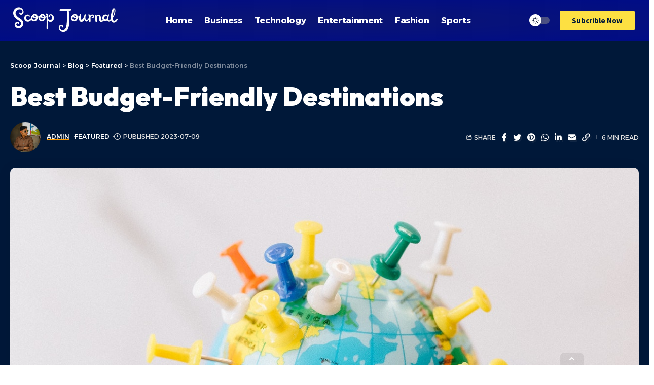

--- FILE ---
content_type: text/html; charset=UTF-8
request_url: https://scoopjournal.com/best-budget-friendly-destinations/
body_size: 30221
content:
<!DOCTYPE html>
<html lang="en-US" prefix="og: https://ogp.me/ns#">
<head>
    <meta charset="UTF-8">
    <meta http-equiv="X-UA-Compatible" content="IE=edge">
    <meta name="viewport" content="width=device-width, initial-scale=1">
    <link rel="profile" href="https://gmpg.org/xfn/11">
		<style>img:is([sizes="auto" i], [sizes^="auto," i]) { contain-intrinsic-size: 3000px 1500px }</style>
	
<!-- Search Engine Optimization by Rank Math - https://rankmath.com/ -->
<title>Best Budget-Friendly Destinations - Scoop Journal</title>
<meta name="description" content="We&#039;ve all dreamed of jet-setting off to explore the world, but for some of us, money can be a major obstacle. If you&#039;re looking for a way to satisfy your"/>
<meta name="robots" content="index, follow, max-snippet:-1, max-video-preview:-1, max-image-preview:large"/>
<link rel="preconnect" href="https://fonts.gstatic.com" crossorigin><link rel="preload" as="style" onload="this.onload=null;this.rel='stylesheet'" id="rb-preload-gfonts" href="https://fonts.googleapis.com/css?family=Source+Sans+Pro%3A400%2C600%2C700%2C900%2C200italic%2C300italic%2C400italic%2C600italic%2C700italic%2C900italic%7COutfit%3A700%2C900%7CAlexandria%3A700%2C400%2C500%2C900%2C600%7COxygen%3A400%2C700%7CEncode+Sans+Condensed%3A400%2C500%2C600%2C700%2C800&amp;display=swap" crossorigin><noscript><link rel="stylesheet" href="https://fonts.googleapis.com/css?family=Source+Sans+Pro%3A400%2C600%2C700%2C900%2C200italic%2C300italic%2C400italic%2C600italic%2C700italic%2C900italic%7COutfit%3A700%2C900%7CAlexandria%3A700%2C400%2C500%2C900%2C600%7COxygen%3A400%2C700%7CEncode+Sans+Condensed%3A400%2C500%2C600%2C700%2C800&amp;display=swap"></noscript><link rel="canonical" href="https://scoopjournal.com/best-budget-friendly-destinations/" />
<meta property="og:locale" content="en_US" />
<meta property="og:type" content="article" />
<meta property="og:title" content="Best Budget-Friendly Destinations - Scoop Journal" />
<meta property="og:description" content="We&#039;ve all dreamed of jet-setting off to explore the world, but for some of us, money can be a major obstacle. If you&#039;re looking for a way to satisfy your" />
<meta property="og:url" content="https://scoopjournal.com/best-budget-friendly-destinations/" />
<meta property="og:site_name" content="Scoop Journal" />
<meta property="article:section" content="Featured" />
<meta property="og:updated_time" content="2023-07-09T17:59:41+00:00" />
<meta property="og:image" content="https://scoopjournal.com/wp-content/uploads/2023/07/20_01_2023_15_38_37_3803169.jpg" />
<meta property="og:image:secure_url" content="https://scoopjournal.com/wp-content/uploads/2023/07/20_01_2023_15_38_37_3803169.jpg" />
<meta property="og:image:width" content="1280" />
<meta property="og:image:height" content="720" />
<meta property="og:image:alt" content="Best Budget-Friendly Destinations" />
<meta property="og:image:type" content="image/jpeg" />
<meta property="article:published_time" content="2023-07-09T17:59:37+00:00" />
<meta property="article:modified_time" content="2023-07-09T17:59:41+00:00" />
<meta name="twitter:card" content="summary_large_image" />
<meta name="twitter:title" content="Best Budget-Friendly Destinations - Scoop Journal" />
<meta name="twitter:description" content="We&#039;ve all dreamed of jet-setting off to explore the world, but for some of us, money can be a major obstacle. If you&#039;re looking for a way to satisfy your" />
<meta name="twitter:image" content="https://scoopjournal.com/wp-content/uploads/2023/07/20_01_2023_15_38_37_3803169.jpg" />
<meta name="twitter:label1" content="Written by" />
<meta name="twitter:data1" content="admin" />
<meta name="twitter:label2" content="Time to read" />
<meta name="twitter:data2" content="3 minutes" />
<script type="application/ld+json" class="rank-math-schema">{"@context":"https://schema.org","@graph":[{"@type":["Person","Organization"],"@id":"https://scoopjournal.com/#person","name":"admin","logo":{"@type":"ImageObject","@id":"https://scoopjournal.com/#logo","url":"https://scoopjournal.com/wp-content/uploads/2022/11/Scoop_Journal__2_-removebg-preview.png","contentUrl":"https://scoopjournal.com/wp-content/uploads/2022/11/Scoop_Journal__2_-removebg-preview.png","caption":"Scoop Journal","inLanguage":"en-US","width":"430","height":"160"},"image":{"@type":"ImageObject","@id":"https://scoopjournal.com/#logo","url":"https://scoopjournal.com/wp-content/uploads/2022/11/Scoop_Journal__2_-removebg-preview.png","contentUrl":"https://scoopjournal.com/wp-content/uploads/2022/11/Scoop_Journal__2_-removebg-preview.png","caption":"Scoop Journal","inLanguage":"en-US","width":"430","height":"160"}},{"@type":"WebSite","@id":"https://scoopjournal.com/#website","url":"https://scoopjournal.com","name":"Scoop Journal","publisher":{"@id":"https://scoopjournal.com/#person"},"inLanguage":"en-US"},{"@type":"ImageObject","@id":"https://scoopjournal.com/wp-content/uploads/2023/07/20_01_2023_15_38_37_3803169.jpg","url":"https://scoopjournal.com/wp-content/uploads/2023/07/20_01_2023_15_38_37_3803169.jpg","width":"1280","height":"720","caption":"Best Budget-Friendly Destinations","inLanguage":"en-US"},{"@type":"WebPage","@id":"https://scoopjournal.com/best-budget-friendly-destinations/#webpage","url":"https://scoopjournal.com/best-budget-friendly-destinations/","name":"Best Budget-Friendly Destinations - Scoop Journal","datePublished":"2023-07-09T17:59:37+00:00","dateModified":"2023-07-09T17:59:41+00:00","isPartOf":{"@id":"https://scoopjournal.com/#website"},"primaryImageOfPage":{"@id":"https://scoopjournal.com/wp-content/uploads/2023/07/20_01_2023_15_38_37_3803169.jpg"},"inLanguage":"en-US"},{"@type":"Person","@id":"https://scoopjournal.com/author/admin/","name":"admin","url":"https://scoopjournal.com/author/admin/","image":{"@type":"ImageObject","@id":"https://secure.gravatar.com/avatar/915aae9a03bc6185a7f307a503d903511bbb50b19a1b871ccc2714a2838a2bd4?s=96&amp;d=mm&amp;r=g","url":"https://secure.gravatar.com/avatar/915aae9a03bc6185a7f307a503d903511bbb50b19a1b871ccc2714a2838a2bd4?s=96&amp;d=mm&amp;r=g","caption":"admin","inLanguage":"en-US"},"sameAs":["https://scoopjournal.com"]},{"@type":"BlogPosting","headline":"Best Budget-Friendly Destinations - Scoop Journal","keywords":"Best Budget-Friendly Destinations","datePublished":"2023-07-09T17:59:37+00:00","dateModified":"2023-07-09T17:59:41+00:00","articleSection":"Featured","author":{"@id":"https://scoopjournal.com/author/admin/","name":"admin"},"publisher":{"@id":"https://scoopjournal.com/#person"},"description":"We&#039;ve all dreamed of jet-setting off to explore the world, but for some of us, money can be a major obstacle. If you&#039;re looking for a way to satisfy your","name":"Best Budget-Friendly Destinations - Scoop Journal","@id":"https://scoopjournal.com/best-budget-friendly-destinations/#richSnippet","isPartOf":{"@id":"https://scoopjournal.com/best-budget-friendly-destinations/#webpage"},"image":{"@id":"https://scoopjournal.com/wp-content/uploads/2023/07/20_01_2023_15_38_37_3803169.jpg"},"inLanguage":"en-US","mainEntityOfPage":{"@id":"https://scoopjournal.com/best-budget-friendly-destinations/#webpage"}}]}</script>
<!-- /Rank Math WordPress SEO plugin -->

<link rel='dns-prefetch' href='//www.googletagmanager.com' />
<link rel='dns-prefetch' href='//pagead2.googlesyndication.com' />
<link rel="alternate" type="application/rss+xml" title="Scoop Journal &raquo; Feed" href="https://scoopjournal.com/feed/" />
<link rel="alternate" type="application/rss+xml" title="Scoop Journal &raquo; Comments Feed" href="https://scoopjournal.com/comments/feed/" />
<link rel="alternate" type="application/rss+xml" title="Scoop Journal &raquo; Best Budget-Friendly Destinations Comments Feed" href="https://scoopjournal.com/best-budget-friendly-destinations/feed/" />
            <link rel="pingback" href="https://scoopjournal.com/xmlrpc.php"/>
		<script type="application/ld+json">{"@context":"https://schema.org","@type":"Organization","legalName":"Scoop Journal","url":"https://scoopjournal.com/","sameAs":["https://www.facebook.com/scoopjournal/","https://twitter.com/Scoop_Journal/","https://www.instagram.com/scoopjournal/","https://www.pinterest.com/scoopjournal/"]}</script>
<script>
window._wpemojiSettings = {"baseUrl":"https:\/\/s.w.org\/images\/core\/emoji\/16.0.1\/72x72\/","ext":".png","svgUrl":"https:\/\/s.w.org\/images\/core\/emoji\/16.0.1\/svg\/","svgExt":".svg","source":{"concatemoji":"https:\/\/scoopjournal.com\/wp-includes\/js\/wp-emoji-release.min.js?ver=6.8.3"}};
/*! This file is auto-generated */
!function(s,n){var o,i,e;function c(e){try{var t={supportTests:e,timestamp:(new Date).valueOf()};sessionStorage.setItem(o,JSON.stringify(t))}catch(e){}}function p(e,t,n){e.clearRect(0,0,e.canvas.width,e.canvas.height),e.fillText(t,0,0);var t=new Uint32Array(e.getImageData(0,0,e.canvas.width,e.canvas.height).data),a=(e.clearRect(0,0,e.canvas.width,e.canvas.height),e.fillText(n,0,0),new Uint32Array(e.getImageData(0,0,e.canvas.width,e.canvas.height).data));return t.every(function(e,t){return e===a[t]})}function u(e,t){e.clearRect(0,0,e.canvas.width,e.canvas.height),e.fillText(t,0,0);for(var n=e.getImageData(16,16,1,1),a=0;a<n.data.length;a++)if(0!==n.data[a])return!1;return!0}function f(e,t,n,a){switch(t){case"flag":return n(e,"\ud83c\udff3\ufe0f\u200d\u26a7\ufe0f","\ud83c\udff3\ufe0f\u200b\u26a7\ufe0f")?!1:!n(e,"\ud83c\udde8\ud83c\uddf6","\ud83c\udde8\u200b\ud83c\uddf6")&&!n(e,"\ud83c\udff4\udb40\udc67\udb40\udc62\udb40\udc65\udb40\udc6e\udb40\udc67\udb40\udc7f","\ud83c\udff4\u200b\udb40\udc67\u200b\udb40\udc62\u200b\udb40\udc65\u200b\udb40\udc6e\u200b\udb40\udc67\u200b\udb40\udc7f");case"emoji":return!a(e,"\ud83e\udedf")}return!1}function g(e,t,n,a){var r="undefined"!=typeof WorkerGlobalScope&&self instanceof WorkerGlobalScope?new OffscreenCanvas(300,150):s.createElement("canvas"),o=r.getContext("2d",{willReadFrequently:!0}),i=(o.textBaseline="top",o.font="600 32px Arial",{});return e.forEach(function(e){i[e]=t(o,e,n,a)}),i}function t(e){var t=s.createElement("script");t.src=e,t.defer=!0,s.head.appendChild(t)}"undefined"!=typeof Promise&&(o="wpEmojiSettingsSupports",i=["flag","emoji"],n.supports={everything:!0,everythingExceptFlag:!0},e=new Promise(function(e){s.addEventListener("DOMContentLoaded",e,{once:!0})}),new Promise(function(t){var n=function(){try{var e=JSON.parse(sessionStorage.getItem(o));if("object"==typeof e&&"number"==typeof e.timestamp&&(new Date).valueOf()<e.timestamp+604800&&"object"==typeof e.supportTests)return e.supportTests}catch(e){}return null}();if(!n){if("undefined"!=typeof Worker&&"undefined"!=typeof OffscreenCanvas&&"undefined"!=typeof URL&&URL.createObjectURL&&"undefined"!=typeof Blob)try{var e="postMessage("+g.toString()+"("+[JSON.stringify(i),f.toString(),p.toString(),u.toString()].join(",")+"));",a=new Blob([e],{type:"text/javascript"}),r=new Worker(URL.createObjectURL(a),{name:"wpTestEmojiSupports"});return void(r.onmessage=function(e){c(n=e.data),r.terminate(),t(n)})}catch(e){}c(n=g(i,f,p,u))}t(n)}).then(function(e){for(var t in e)n.supports[t]=e[t],n.supports.everything=n.supports.everything&&n.supports[t],"flag"!==t&&(n.supports.everythingExceptFlag=n.supports.everythingExceptFlag&&n.supports[t]);n.supports.everythingExceptFlag=n.supports.everythingExceptFlag&&!n.supports.flag,n.DOMReady=!1,n.readyCallback=function(){n.DOMReady=!0}}).then(function(){return e}).then(function(){var e;n.supports.everything||(n.readyCallback(),(e=n.source||{}).concatemoji?t(e.concatemoji):e.wpemoji&&e.twemoji&&(t(e.twemoji),t(e.wpemoji)))}))}((window,document),window._wpemojiSettings);
</script>
<style id='wp-emoji-styles-inline-css'>

	img.wp-smiley, img.emoji {
		display: inline !important;
		border: none !important;
		box-shadow: none !important;
		height: 1em !important;
		width: 1em !important;
		margin: 0 0.07em !important;
		vertical-align: -0.1em !important;
		background: none !important;
		padding: 0 !important;
	}
</style>
<link rel='stylesheet' id='wp-block-library-css' href='https://scoopjournal.com/wp-includes/css/dist/block-library/style.min.css?ver=6.8.3' media='all' />
<style id='classic-theme-styles-inline-css'>
/*! This file is auto-generated */
.wp-block-button__link{color:#fff;background-color:#32373c;border-radius:9999px;box-shadow:none;text-decoration:none;padding:calc(.667em + 2px) calc(1.333em + 2px);font-size:1.125em}.wp-block-file__button{background:#32373c;color:#fff;text-decoration:none}
</style>
<style id='global-styles-inline-css'>
:root{--wp--preset--aspect-ratio--square: 1;--wp--preset--aspect-ratio--4-3: 4/3;--wp--preset--aspect-ratio--3-4: 3/4;--wp--preset--aspect-ratio--3-2: 3/2;--wp--preset--aspect-ratio--2-3: 2/3;--wp--preset--aspect-ratio--16-9: 16/9;--wp--preset--aspect-ratio--9-16: 9/16;--wp--preset--color--black: #000000;--wp--preset--color--cyan-bluish-gray: #abb8c3;--wp--preset--color--white: #ffffff;--wp--preset--color--pale-pink: #f78da7;--wp--preset--color--vivid-red: #cf2e2e;--wp--preset--color--luminous-vivid-orange: #ff6900;--wp--preset--color--luminous-vivid-amber: #fcb900;--wp--preset--color--light-green-cyan: #7bdcb5;--wp--preset--color--vivid-green-cyan: #00d084;--wp--preset--color--pale-cyan-blue: #8ed1fc;--wp--preset--color--vivid-cyan-blue: #0693e3;--wp--preset--color--vivid-purple: #9b51e0;--wp--preset--gradient--vivid-cyan-blue-to-vivid-purple: linear-gradient(135deg,rgba(6,147,227,1) 0%,rgb(155,81,224) 100%);--wp--preset--gradient--light-green-cyan-to-vivid-green-cyan: linear-gradient(135deg,rgb(122,220,180) 0%,rgb(0,208,130) 100%);--wp--preset--gradient--luminous-vivid-amber-to-luminous-vivid-orange: linear-gradient(135deg,rgba(252,185,0,1) 0%,rgba(255,105,0,1) 100%);--wp--preset--gradient--luminous-vivid-orange-to-vivid-red: linear-gradient(135deg,rgba(255,105,0,1) 0%,rgb(207,46,46) 100%);--wp--preset--gradient--very-light-gray-to-cyan-bluish-gray: linear-gradient(135deg,rgb(238,238,238) 0%,rgb(169,184,195) 100%);--wp--preset--gradient--cool-to-warm-spectrum: linear-gradient(135deg,rgb(74,234,220) 0%,rgb(151,120,209) 20%,rgb(207,42,186) 40%,rgb(238,44,130) 60%,rgb(251,105,98) 80%,rgb(254,248,76) 100%);--wp--preset--gradient--blush-light-purple: linear-gradient(135deg,rgb(255,206,236) 0%,rgb(152,150,240) 100%);--wp--preset--gradient--blush-bordeaux: linear-gradient(135deg,rgb(254,205,165) 0%,rgb(254,45,45) 50%,rgb(107,0,62) 100%);--wp--preset--gradient--luminous-dusk: linear-gradient(135deg,rgb(255,203,112) 0%,rgb(199,81,192) 50%,rgb(65,88,208) 100%);--wp--preset--gradient--pale-ocean: linear-gradient(135deg,rgb(255,245,203) 0%,rgb(182,227,212) 50%,rgb(51,167,181) 100%);--wp--preset--gradient--electric-grass: linear-gradient(135deg,rgb(202,248,128) 0%,rgb(113,206,126) 100%);--wp--preset--gradient--midnight: linear-gradient(135deg,rgb(2,3,129) 0%,rgb(40,116,252) 100%);--wp--preset--font-size--small: 13px;--wp--preset--font-size--medium: 20px;--wp--preset--font-size--large: 36px;--wp--preset--font-size--x-large: 42px;--wp--preset--spacing--20: 0.44rem;--wp--preset--spacing--30: 0.67rem;--wp--preset--spacing--40: 1rem;--wp--preset--spacing--50: 1.5rem;--wp--preset--spacing--60: 2.25rem;--wp--preset--spacing--70: 3.38rem;--wp--preset--spacing--80: 5.06rem;--wp--preset--shadow--natural: 6px 6px 9px rgba(0, 0, 0, 0.2);--wp--preset--shadow--deep: 12px 12px 50px rgba(0, 0, 0, 0.4);--wp--preset--shadow--sharp: 6px 6px 0px rgba(0, 0, 0, 0.2);--wp--preset--shadow--outlined: 6px 6px 0px -3px rgba(255, 255, 255, 1), 6px 6px rgba(0, 0, 0, 1);--wp--preset--shadow--crisp: 6px 6px 0px rgba(0, 0, 0, 1);}:where(.is-layout-flex){gap: 0.5em;}:where(.is-layout-grid){gap: 0.5em;}body .is-layout-flex{display: flex;}.is-layout-flex{flex-wrap: wrap;align-items: center;}.is-layout-flex > :is(*, div){margin: 0;}body .is-layout-grid{display: grid;}.is-layout-grid > :is(*, div){margin: 0;}:where(.wp-block-columns.is-layout-flex){gap: 2em;}:where(.wp-block-columns.is-layout-grid){gap: 2em;}:where(.wp-block-post-template.is-layout-flex){gap: 1.25em;}:where(.wp-block-post-template.is-layout-grid){gap: 1.25em;}.has-black-color{color: var(--wp--preset--color--black) !important;}.has-cyan-bluish-gray-color{color: var(--wp--preset--color--cyan-bluish-gray) !important;}.has-white-color{color: var(--wp--preset--color--white) !important;}.has-pale-pink-color{color: var(--wp--preset--color--pale-pink) !important;}.has-vivid-red-color{color: var(--wp--preset--color--vivid-red) !important;}.has-luminous-vivid-orange-color{color: var(--wp--preset--color--luminous-vivid-orange) !important;}.has-luminous-vivid-amber-color{color: var(--wp--preset--color--luminous-vivid-amber) !important;}.has-light-green-cyan-color{color: var(--wp--preset--color--light-green-cyan) !important;}.has-vivid-green-cyan-color{color: var(--wp--preset--color--vivid-green-cyan) !important;}.has-pale-cyan-blue-color{color: var(--wp--preset--color--pale-cyan-blue) !important;}.has-vivid-cyan-blue-color{color: var(--wp--preset--color--vivid-cyan-blue) !important;}.has-vivid-purple-color{color: var(--wp--preset--color--vivid-purple) !important;}.has-black-background-color{background-color: var(--wp--preset--color--black) !important;}.has-cyan-bluish-gray-background-color{background-color: var(--wp--preset--color--cyan-bluish-gray) !important;}.has-white-background-color{background-color: var(--wp--preset--color--white) !important;}.has-pale-pink-background-color{background-color: var(--wp--preset--color--pale-pink) !important;}.has-vivid-red-background-color{background-color: var(--wp--preset--color--vivid-red) !important;}.has-luminous-vivid-orange-background-color{background-color: var(--wp--preset--color--luminous-vivid-orange) !important;}.has-luminous-vivid-amber-background-color{background-color: var(--wp--preset--color--luminous-vivid-amber) !important;}.has-light-green-cyan-background-color{background-color: var(--wp--preset--color--light-green-cyan) !important;}.has-vivid-green-cyan-background-color{background-color: var(--wp--preset--color--vivid-green-cyan) !important;}.has-pale-cyan-blue-background-color{background-color: var(--wp--preset--color--pale-cyan-blue) !important;}.has-vivid-cyan-blue-background-color{background-color: var(--wp--preset--color--vivid-cyan-blue) !important;}.has-vivid-purple-background-color{background-color: var(--wp--preset--color--vivid-purple) !important;}.has-black-border-color{border-color: var(--wp--preset--color--black) !important;}.has-cyan-bluish-gray-border-color{border-color: var(--wp--preset--color--cyan-bluish-gray) !important;}.has-white-border-color{border-color: var(--wp--preset--color--white) !important;}.has-pale-pink-border-color{border-color: var(--wp--preset--color--pale-pink) !important;}.has-vivid-red-border-color{border-color: var(--wp--preset--color--vivid-red) !important;}.has-luminous-vivid-orange-border-color{border-color: var(--wp--preset--color--luminous-vivid-orange) !important;}.has-luminous-vivid-amber-border-color{border-color: var(--wp--preset--color--luminous-vivid-amber) !important;}.has-light-green-cyan-border-color{border-color: var(--wp--preset--color--light-green-cyan) !important;}.has-vivid-green-cyan-border-color{border-color: var(--wp--preset--color--vivid-green-cyan) !important;}.has-pale-cyan-blue-border-color{border-color: var(--wp--preset--color--pale-cyan-blue) !important;}.has-vivid-cyan-blue-border-color{border-color: var(--wp--preset--color--vivid-cyan-blue) !important;}.has-vivid-purple-border-color{border-color: var(--wp--preset--color--vivid-purple) !important;}.has-vivid-cyan-blue-to-vivid-purple-gradient-background{background: var(--wp--preset--gradient--vivid-cyan-blue-to-vivid-purple) !important;}.has-light-green-cyan-to-vivid-green-cyan-gradient-background{background: var(--wp--preset--gradient--light-green-cyan-to-vivid-green-cyan) !important;}.has-luminous-vivid-amber-to-luminous-vivid-orange-gradient-background{background: var(--wp--preset--gradient--luminous-vivid-amber-to-luminous-vivid-orange) !important;}.has-luminous-vivid-orange-to-vivid-red-gradient-background{background: var(--wp--preset--gradient--luminous-vivid-orange-to-vivid-red) !important;}.has-very-light-gray-to-cyan-bluish-gray-gradient-background{background: var(--wp--preset--gradient--very-light-gray-to-cyan-bluish-gray) !important;}.has-cool-to-warm-spectrum-gradient-background{background: var(--wp--preset--gradient--cool-to-warm-spectrum) !important;}.has-blush-light-purple-gradient-background{background: var(--wp--preset--gradient--blush-light-purple) !important;}.has-blush-bordeaux-gradient-background{background: var(--wp--preset--gradient--blush-bordeaux) !important;}.has-luminous-dusk-gradient-background{background: var(--wp--preset--gradient--luminous-dusk) !important;}.has-pale-ocean-gradient-background{background: var(--wp--preset--gradient--pale-ocean) !important;}.has-electric-grass-gradient-background{background: var(--wp--preset--gradient--electric-grass) !important;}.has-midnight-gradient-background{background: var(--wp--preset--gradient--midnight) !important;}.has-small-font-size{font-size: var(--wp--preset--font-size--small) !important;}.has-medium-font-size{font-size: var(--wp--preset--font-size--medium) !important;}.has-large-font-size{font-size: var(--wp--preset--font-size--large) !important;}.has-x-large-font-size{font-size: var(--wp--preset--font-size--x-large) !important;}
:where(.wp-block-post-template.is-layout-flex){gap: 1.25em;}:where(.wp-block-post-template.is-layout-grid){gap: 1.25em;}
:where(.wp-block-columns.is-layout-flex){gap: 2em;}:where(.wp-block-columns.is-layout-grid){gap: 2em;}
:root :where(.wp-block-pullquote){font-size: 1.5em;line-height: 1.6;}
</style>
<link rel='stylesheet' id='elementor-icons-css' href='https://scoopjournal.com/wp-content/plugins/elementor/assets/lib/eicons/css/elementor-icons.min.css?ver=5.44.0' media='all' />
<link rel='stylesheet' id='elementor-frontend-css' href='https://scoopjournal.com/wp-content/plugins/elementor/assets/css/frontend.min.css?ver=3.32.4' media='all' />
<link rel='stylesheet' id='elementor-post-141-css' href='https://scoopjournal.com/wp-content/uploads/elementor/css/post-141.css?ver=1760885259' media='all' />
<link rel='stylesheet' id='elementor-post-3028-css' href='https://scoopjournal.com/wp-content/uploads/elementor/css/post-3028.css?ver=1760885259' media='all' />
<link rel='stylesheet' id='elementor-post-3053-css' href='https://scoopjournal.com/wp-content/uploads/elementor/css/post-3053.css?ver=1760885259' media='all' />

<link rel='stylesheet' id='foxiz-main-css' href='https://scoopjournal.com/wp-content/themes/foxiz/assets/css/main.css?ver=1.7.5' media='all' />
<link rel='stylesheet' id='foxiz-print-css' href='https://scoopjournal.com/wp-content/themes/foxiz/assets/css/print.css?ver=1.7.5' media='all' />
<link rel='stylesheet' id='foxiz-style-css' href='https://scoopjournal.com/wp-content/themes/foxiz/style.css?ver=1.7.5' media='all' />
<style id='foxiz-style-inline-css'>
:root {--body-family:Source Sans Pro, Arial, Helvetica, sans-serif;--body-fweight:400;--body-fcolor:#04102f;--body-fsize:18px;--h1-family:Outfit;--h1-fweight:700;--h1-fsize:48px;--h2-family:Outfit;--h2-fweight:700;--h2-fsize:38px;--h3-family:Outfit;--h3-fweight:700;--h3-fsize:26px;--h4-family:Outfit;--h4-fweight:700;--h4-fsize:22px;--h5-family:Outfit;--h5-fweight:700;--h5-fsize:18px;--h6-family:Outfit;--h6-fweight:700;--h6-fsize:16px;--cat-family:Alexandria;--cat-fweight:700;--cat-transform:uppercase;--cat-fsize:12px;--meta-family:Alexandria;--meta-fweight:400;--meta-transform:uppercase;--meta-fsize:11px;--meta-b-family:Alexandria;--meta-b-fweight:500;--meta-b-transform:uppercase;--meta-b-fcolor:#333333;--input-family:Source Sans Pro;--input-fweight:400;--btn-family:Alexandria;--btn-fweight:700;--menu-family:Alexandria;--menu-fweight:700;--submenu-family:Alexandria;--submenu-fweight:600;--dwidgets-family:Alexandria;--dwidgets-fweight:700;--dwidgets-fsize:14px;--headline-family:Outfit;--headline-fweight:900;--headline-fsize:52px;--tagline-family:Alexandria;--tagline-fweight:500;--tagline-fsize:17px;--heading-family:Alexandria;--heading-fweight:700;--subheading-family:Source Sans Pro;--subheading-fweight:700;--subheading-fsize:18px;--quote-family:Alexandria;--quote-fweight:900;--excerpt-family:Source Sans Pro;--excerpt-fweight:600;--excerpt-fsize : 15px;--headline-s-fsize : 48px;--tagline-s-fsize : 17px;}@media (max-width: 1024px) {body {--body-fsize : 17px;--h1-fsize : 38px;--h2-fsize : 27px;--h3-fsize : 24px;--h4-fsize : 20px;--h5-fsize : 16px;--h6-fsize : 14px;--excerpt-fsize : 14px;--headline-fsize : 38px;--headline-s-fsize : 38px;--tagline-fsize : 14px;--tagline-s-fsize : 14px;}}@media (max-width: 767px) {body {--body-fsize : 16px;--h1-fsize : 32px;--h2-fsize : 24px;--h3-fsize : 22px;--h4-fsize : 18px;--h5-fsize : 16px;--h6-fsize : 14px;--excerpt-fsize : 13px;--headline-fsize : 32px;--headline-s-fsize : 32px;--tagline-fsize : 14px;--tagline-s-fsize : 14px;}}:root {--g-color :#ff9c00;--g-color-90 :#ff9c00e6;--dark-accent :#001839;--dark-accent-90 :#001839e6;--dark-accent-0 :#00183900;--hyperlink-color :#1a25bc;--indicator-bg-from :#ff9c00;--indicator-bg-to :#fde042;--indicator-height :5px;}[data-theme="dark"], .light-scheme {--solid-white :#0f131c;--dark-accent :#04102f;--dark-accent-90 :#04102fe6;--dark-accent-0 :#04102f00;--meta-b-fcolor :#ffffff;}[data-theme="dark"].is-hd-4 {--nav-bg: #191c20;--nav-bg-from: #191c20;--nav-bg-to: #191c20;}[data-theme="dark"].is-hd-5, [data-theme="dark"].is-hd-5:not(.sticky-on) {--nav-bg: #191c20;--nav-bg-from: #191c20;--nav-bg-to: #191c20;}:root {--mbnav-bg: #2563eb;--mbnav-bg-from: #2563eb;--mbnav-bg-to: #001839;--submbnav-bg: #001839;--submbnav-bg-from: #001839;--submbnav-bg-to: #001839;--mbnav-color :#ffffff;--submbnav-color :#ffffff;--submbnav-color-10 :#ffffff1a;}[data-theme="dark"] {--mbnav-color :#ffffff;--submbnav-color :#ffffff;}.p-category.category-id-30, .meta-category .category-30 {--cat-highlight : #ffa34f;--cat-highlight-90 : #ffa34fe6;}.category-30 .blog-content {--heading-sub-color : #ffa34f;}.is-cbox-30 {--cbox-bg : #ffa34fe6;}:root {--max-width-wo-sb : 860px;--round-3 :7px;--round-5 :10px;--round-7 :15px;--hyperlink-color :#1a25bc;--hyperlink-weight :400;--slideup-bg :rgba(0,0,0,0.07);--meta-style-w: 2px; --meta-style-h: 2px; --meta-style-o: 1; --meta-style-b: 100%;}[data-theme="dark"], .light-scheme {--hyperlink-color :#1a25bc;}.breadcrumb-inner, .woocommerce-breadcrumb { font-family:Alexandria;font-weight:500;}.p-readmore { font-family:Alexandria;font-weight:700;}.mobile-menu > li > a  { font-family:Alexandria;font-weight:600;font-size:14px;}.mobile-menu .sub-menu a { font-family:Alexandria;font-weight:700;font-size:17px;}.mobile-qview a { font-family:Alexandria;font-weight:700;}.search-header:before { background-color : #001839;background-repeat : no-repeat;background-size : cover;background-attachment : scroll;background-position : center center;}[data-theme="dark"] .search-header:before { background-repeat : no-repeat;background-size : cover;background-attachment : scroll;background-position : center center;}.footer-has-bg { background-color : #0000000a;}[data-theme="dark"] .footer-has-bg { background-color : #16181c;}#amp-mobile-version-switcher { display: none; }.search-icon-svg { -webkit-mask-image: url(https://foxiz.themeruby.com/enterprise/wp-content/uploads/sites/2/2022/12/search.svg);mask-image: url(https://foxiz.themeruby.com/enterprise/wp-content/uploads/sites/2/2022/12/search.svg); }.mobile-menu .sub-menu > * {flex: 0 0 100%}
</style>
<link rel='stylesheet' id='elementor-gf-local-roboto-css' href='https://scoopjournal.com/wp-content/uploads/elementor/google-fonts/css/roboto.css?ver=1753014015' media='all' />
<link rel='stylesheet' id='elementor-gf-local-robotoslab-css' href='https://scoopjournal.com/wp-content/uploads/elementor/google-fonts/css/robotoslab.css?ver=1753014019' media='all' />
<link rel='stylesheet' id='elementor-icons-shared-0-css' href='https://scoopjournal.com/wp-content/plugins/elementor/assets/lib/font-awesome/css/fontawesome.min.css?ver=5.15.3' media='all' />
<link rel='stylesheet' id='elementor-icons-fa-regular-css' href='https://scoopjournal.com/wp-content/plugins/elementor/assets/lib/font-awesome/css/regular.min.css?ver=5.15.3' media='all' />
<link rel='stylesheet' id='elementor-icons-fa-brands-css' href='https://scoopjournal.com/wp-content/plugins/elementor/assets/lib/font-awesome/css/brands.min.css?ver=5.15.3' media='all' />
<script src="https://scoopjournal.com/wp-includes/js/jquery/jquery.min.js?ver=3.7.1" id="jquery-core-js"></script>
<script src="https://scoopjournal.com/wp-includes/js/jquery/jquery-migrate.min.js?ver=3.4.1" id="jquery-migrate-js"></script>

<!-- Google tag (gtag.js) snippet added by Site Kit -->
<!-- Google Analytics snippet added by Site Kit -->
<script src="https://www.googletagmanager.com/gtag/js?id=GT-NCNQ2KG" id="google_gtagjs-js" async></script>
<script id="google_gtagjs-js-after">
window.dataLayer = window.dataLayer || [];function gtag(){dataLayer.push(arguments);}
gtag("set","linker",{"domains":["scoopjournal.com"]});
gtag("js", new Date());
gtag("set", "developer_id.dZTNiMT", true);
gtag("config", "GT-NCNQ2KG");
</script>
<script src="https://scoopjournal.com/wp-content/themes/foxiz/assets/js/highlight-share.js?ver=1" id="highlight-share-js"></script>
<link rel="https://api.w.org/" href="https://scoopjournal.com/wp-json/" /><link rel="alternate" title="JSON" type="application/json" href="https://scoopjournal.com/wp-json/wp/v2/posts/4148" /><link rel="EditURI" type="application/rsd+xml" title="RSD" href="https://scoopjournal.com/xmlrpc.php?rsd" />
<meta name="generator" content="WordPress 6.8.3" />
<link rel='shortlink' href='https://scoopjournal.com/?p=4148' />
<link rel="alternate" title="oEmbed (JSON)" type="application/json+oembed" href="https://scoopjournal.com/wp-json/oembed/1.0/embed?url=https%3A%2F%2Fscoopjournal.com%2Fbest-budget-friendly-destinations%2F" />
<link rel="alternate" title="oEmbed (XML)" type="text/xml+oembed" href="https://scoopjournal.com/wp-json/oembed/1.0/embed?url=https%3A%2F%2Fscoopjournal.com%2Fbest-budget-friendly-destinations%2F&#038;format=xml" />
<meta name="generator" content="Site Kit by Google 1.163.0" />
<!-- Google AdSense meta tags added by Site Kit -->
<meta name="google-adsense-platform-account" content="ca-host-pub-2644536267352236">
<meta name="google-adsense-platform-domain" content="sitekit.withgoogle.com">
<!-- End Google AdSense meta tags added by Site Kit -->
<meta name="generator" content="Elementor 3.32.4; features: additional_custom_breakpoints; settings: css_print_method-external, google_font-enabled, font_display-swap">
<script type="application/ld+json">{"@context":"https://schema.org","@type":"WebSite","@id":"https://scoopjournal.com/#website","url":"https://scoopjournal.com/","name":"Scoop Journal","potentialAction":{"@type":"SearchAction","target":"https://scoopjournal.com/?s={search_term_string}","query-input":"required name=search_term_string"}}</script>
			<style>
				.e-con.e-parent:nth-of-type(n+4):not(.e-lazyloaded):not(.e-no-lazyload),
				.e-con.e-parent:nth-of-type(n+4):not(.e-lazyloaded):not(.e-no-lazyload) * {
					background-image: none !important;
				}
				@media screen and (max-height: 1024px) {
					.e-con.e-parent:nth-of-type(n+3):not(.e-lazyloaded):not(.e-no-lazyload),
					.e-con.e-parent:nth-of-type(n+3):not(.e-lazyloaded):not(.e-no-lazyload) * {
						background-image: none !important;
					}
				}
				@media screen and (max-height: 640px) {
					.e-con.e-parent:nth-of-type(n+2):not(.e-lazyloaded):not(.e-no-lazyload),
					.e-con.e-parent:nth-of-type(n+2):not(.e-lazyloaded):not(.e-no-lazyload) * {
						background-image: none !important;
					}
				}
			</style>
			
<!-- Google AdSense snippet added by Site Kit -->
<script async src="https://pagead2.googlesyndication.com/pagead/js/adsbygoogle.js?client=ca-pub-6270906184851450&amp;host=ca-host-pub-2644536267352236" crossorigin="anonymous"></script>

<!-- End Google AdSense snippet added by Site Kit -->
<link rel="icon" href="https://scoopjournal.com/wp-content/uploads/2023/02/cropped-Untitled-design-3-32x32.png" sizes="32x32" />
<link rel="icon" href="https://scoopjournal.com/wp-content/uploads/2023/02/cropped-Untitled-design-3-192x192.png" sizes="192x192" />
<link rel="apple-touch-icon" href="https://scoopjournal.com/wp-content/uploads/2023/02/cropped-Untitled-design-3-180x180.png" />
<meta name="msapplication-TileImage" content="https://scoopjournal.com/wp-content/uploads/2023/02/cropped-Untitled-design-3-270x270.png" />
<script async src="https://pagead2.googlesyndication.com/pagead/js/adsbygoogle.js?client=ca-pub-6270906184851450"
     crossorigin="anonymous"></script>		<style id="wp-custom-css">
			.wpcf7-form .wpcf7-form-control-wrap[data-name="your-message"] {
    width: 100%;
    max-width: 100%;
}		</style>
		</head>
<body class="wp-singular post-template-default single single-post postid-4148 single-format-standard wp-embed-responsive wp-theme-foxiz elementor-default elementor-kit-141 menu-ani-3 hover-ani-3 is-rm-1 is-hd-rb_template is-standard-2 is-mstick yes-tstick is-backtop" data-theme="default">
<div class="site-outer">
	<header id="site-header" class="header-wrap rb-section header-template">
			        <div class="reading-indicator"><span id="reading-progress"></span></div>
		            <div class="navbar-outer navbar-template-outer">
                <div id="header-template-holder"><div class="header-template-inner">		<div data-elementor-type="wp-post" data-elementor-id="3028" class="elementor elementor-3028">
						<section class="elementor-section elementor-top-section elementor-element elementor-element-ac26f8f elementor-section-content-middle e-section-sticky elementor-section-boxed elementor-section-height-default elementor-section-height-default" data-id="ac26f8f" data-element_type="section" data-settings="{&quot;background_background&quot;:&quot;gradient&quot;,&quot;header_sticky&quot;:&quot;section-sticky&quot;}">
						<div class="elementor-container elementor-column-gap-custom">
					<div class="elementor-column elementor-col-16 elementor-top-column elementor-element elementor-element-0cb8589" data-id="0cb8589" data-element_type="column">
			<div class="elementor-widget-wrap elementor-element-populated">
						<div class="elementor-element elementor-element-22f2855 elementor-widget elementor-widget-foxiz-logo" data-id="22f2855" data-element_type="widget" data-widget_type="foxiz-logo.default">
				<div class="elementor-widget-container">
					        <div class="the-logo">
            <a href="https://scoopjournal.com/">
				                    <img decoding="async" data-mode="default" src="https://scoopjournal.com/wp-content/uploads/2022/11/Scoop_Journal__2_-removebg-preview.png" alt="Scoop Journal">
                    <img decoding="async" data-mode="dark" src="https://scoopjournal.com/wp-content/uploads/2022/11/Scoop_Journal__2_-removebg-preview.png" alt="">
				            </a>
			        </div>
						</div>
				</div>
					</div>
		</div>
				<div class="elementor-column elementor-col-66 elementor-top-column elementor-element elementor-element-f3c036c" data-id="f3c036c" data-element_type="column">
			<div class="elementor-widget-wrap elementor-element-populated">
						<div class="elementor-element elementor-element-84afe52 elementor-widget elementor-widget-foxiz-navigation" data-id="84afe52" data-element_type="widget" data-widget_type="foxiz-navigation.default">
				<div class="elementor-widget-container">
					        <nav id="site-navigation" class="main-menu-wrap template-menu" aria-label="main menu">
			<ul id="menu-main" class="main-menu rb-menu large-menu" itemscope itemtype="https://www.schema.org/SiteNavigationElement"><li id="menu-item-3244" class="menu-item menu-item-type-post_type menu-item-object-page menu-item-home menu-item-3244"><a href="https://scoopjournal.com/"><span>Home</span></a></li>
<li id="menu-item-3250" class="menu-item menu-item-type-taxonomy menu-item-object-category menu-item-3250"><a href="https://scoopjournal.com/category/business/"><span>Business</span></a></li>
<li id="menu-item-3256" class="menu-item menu-item-type-taxonomy menu-item-object-category menu-item-3256"><a href="https://scoopjournal.com/category/technology/"><span>Technology</span></a></li>
<li id="menu-item-3251" class="menu-item menu-item-type-taxonomy menu-item-object-category menu-item-3251"><a href="https://scoopjournal.com/category/entertainment/"><span>Entertainment</span></a></li>
<li id="menu-item-3252" class="menu-item menu-item-type-taxonomy menu-item-object-category menu-item-3252"><a href="https://scoopjournal.com/category/fashion/"><span>Fashion</span></a></li>
<li id="menu-item-3253" class="menu-item menu-item-type-taxonomy menu-item-object-category menu-item-3253"><a href="https://scoopjournal.com/category/sports/"><span>Sports</span></a></li>
</ul>			        </nav>
		        <div id="s-title-sticky" class="s-title-sticky">
            <div class="s-title-sticky-left">
                <span class="sticky-title-label">Reading:</span>
                <span class="h4 sticky-title">Best Budget-Friendly Destinations</span>
            </div>
			        </div>
					</div>
				</div>
					</div>
		</div>
				<div class="elementor-column elementor-col-16 elementor-top-column elementor-element elementor-element-0c416b8" data-id="0c416b8" data-element_type="column">
			<div class="elementor-widget-wrap elementor-element-populated">
						<div class="elementor-element elementor-element-e27a7d4 elementor-widget__width-auto elementor-widget elementor-widget-foxiz-search-icon" data-id="e27a7d4" data-element_type="widget" data-widget_type="foxiz-search-icon.default">
				<div class="elementor-widget-container">
					        <div class="wnav-holder w-header-search header-dropdown-outer">
            <a href="#" data-title="Search" class="icon-holder header-element search-btn search-trigger">
				<span class="search-icon-svg"></span>				            </a>
			                <div class="header-dropdown light-scheme">
                    <div class="header-search-form">
						        <form method="get" action="https://scoopjournal.com/" class="rb-search-form">
            <div class="search-form-inner">
				                    <span class="search-icon"><span class="search-icon-svg"></span></span>
				                <span class="search-text"><input type="text" class="field" placeholder="Search Headlines, News..." value="" name="s"/></span>
                <span class="rb-search-submit"><input type="submit" value="Search"/>                        <i class="rbi rbi-cright"></i></span>
            </div>
        </form>
							                    </div>
                </div>
			        </div>
						</div>
				</div>
				<div class="elementor-element elementor-element-aac6ec6 elementor-widget__width-auto elementor-widget elementor-widget-foxiz-dark-mode-toggle" data-id="aac6ec6" data-element_type="widget" data-widget_type="foxiz-dark-mode-toggle.default">
				<div class="elementor-widget-container">
					        <div class="dark-mode-toggle-wrap">
            <div class="dark-mode-toggle">
                <span class="dark-mode-slide">
                    <i class="dark-mode-slide-btn mode-icon-dark" data-title="Switch to Light"><svg class="svg-icon svg-mode-dark" aria-hidden="true" role="img" focusable="false" xmlns="http://www.w3.org/2000/svg" viewBox="0 0 512 512"><path fill="currentColor" d="M507.681,209.011c-1.297-6.991-7.324-12.111-14.433-12.262c-7.104-0.122-13.347,4.711-14.936,11.643 c-15.26,66.497-73.643,112.94-141.978,112.94c-80.321,0-145.667-65.346-145.667-145.666c0-68.335,46.443-126.718,112.942-141.976 c6.93-1.59,11.791-7.826,11.643-14.934c-0.149-7.108-5.269-13.136-12.259-14.434C287.546,1.454,271.735,0,256,0 C187.62,0,123.333,26.629,74.98,74.981C26.628,123.333,0,187.62,0,256s26.628,132.667,74.98,181.019 C123.333,485.371,187.62,512,256,512s132.667-26.629,181.02-74.981C485.372,388.667,512,324.38,512,256 C512,240.278,510.546,224.469,507.681,209.011z" /></svg></i>
                    <i class="dark-mode-slide-btn mode-icon-default" data-title="Switch to Dark"><svg class="svg-icon svg-mode-light" aria-hidden="true" role="img" focusable="false" xmlns="http://www.w3.org/2000/svg" viewBox="0 0 232.447 232.447"><path fill="currentColor" d="M116.211,194.8c-4.143,0-7.5,3.357-7.5,7.5v22.643c0,4.143,3.357,7.5,7.5,7.5s7.5-3.357,7.5-7.5V202.3 C123.711,198.157,120.354,194.8,116.211,194.8z" /><path fill="currentColor" d="M116.211,37.645c4.143,0,7.5-3.357,7.5-7.5V7.505c0-4.143-3.357-7.5-7.5-7.5s-7.5,3.357-7.5,7.5v22.641 C108.711,34.288,112.068,37.645,116.211,37.645z" /><path fill="currentColor" d="M50.054,171.78l-16.016,16.008c-2.93,2.929-2.931,7.677-0.003,10.606c1.465,1.466,3.385,2.198,5.305,2.198 c1.919,0,3.838-0.731,5.302-2.195l16.016-16.008c2.93-2.929,2.931-7.677,0.003-10.606C57.731,168.852,52.982,168.851,50.054,171.78 z" /><path fill="currentColor" d="M177.083,62.852c1.919,0,3.838-0.731,5.302-2.195L198.4,44.649c2.93-2.929,2.931-7.677,0.003-10.606 c-2.93-2.932-7.679-2.931-10.607-0.003l-16.016,16.008c-2.93,2.929-2.931,7.677-0.003,10.607 C173.243,62.12,175.163,62.852,177.083,62.852z" /><path fill="currentColor" d="M37.645,116.224c0-4.143-3.357-7.5-7.5-7.5H7.5c-4.143,0-7.5,3.357-7.5,7.5s3.357,7.5,7.5,7.5h22.645 C34.287,123.724,37.645,120.366,37.645,116.224z" /><path fill="currentColor" d="M224.947,108.724h-22.652c-4.143,0-7.5,3.357-7.5,7.5s3.357,7.5,7.5,7.5h22.652c4.143,0,7.5-3.357,7.5-7.5 S229.09,108.724,224.947,108.724z" /><path fill="currentColor" d="M50.052,60.655c1.465,1.465,3.384,2.197,5.304,2.197c1.919,0,3.839-0.732,5.303-2.196c2.93-2.929,2.93-7.678,0.001-10.606 L44.652,34.042c-2.93-2.93-7.679-2.929-10.606-0.001c-2.93,2.929-2.93,7.678-0.001,10.606L50.052,60.655z" /><path fill="currentColor" d="M182.395,171.782c-2.93-2.929-7.679-2.93-10.606-0.001c-2.93,2.929-2.93,7.678-0.001,10.607l16.007,16.008 c1.465,1.465,3.384,2.197,5.304,2.197c1.919,0,3.839-0.732,5.303-2.196c2.93-2.929,2.93-7.678,0.001-10.607L182.395,171.782z" /><path fill="currentColor" d="M116.22,48.7c-37.232,0-67.523,30.291-67.523,67.523s30.291,67.523,67.523,67.523s67.522-30.291,67.522-67.523 S153.452,48.7,116.22,48.7z M116.22,168.747c-28.962,0-52.523-23.561-52.523-52.523S87.258,63.7,116.22,63.7 c28.961,0,52.522,23.562,52.522,52.523S145.181,168.747,116.22,168.747z" /></svg></i>
                </span>
            </div>
        </div>
						</div>
				</div>
				<div class="elementor-element elementor-element-3f01ea5 elementor-align-left elementor-widget__width-auto elementor-widget elementor-widget-button" data-id="3f01ea5" data-element_type="widget" data-widget_type="button.default">
				<div class="elementor-widget-container">
									<div class="elementor-button-wrapper">
					<a class="elementor-button elementor-size-sm elementor-animation-bounce-in" role="button">
						<span class="elementor-button-content-wrapper">
									<span class="elementor-button-text">Subcrible Now</span>
					</span>
					</a>
				</div>
								</div>
				</div>
					</div>
		</div>
					</div>
		</section>
				</div>
		</div>        <div id="header-mobile" class="header-mobile">
            <div class="header-mobile-wrap">
				        <div class="mbnav edge-padding">
            <div class="navbar-left">
				        <div class="mobile-logo-wrap is-image-logo site-branding">
            <a href="https://scoopjournal.com/" title="Scoop Journal">
				<img fetchpriority="high" class="logo-default" data-mode="default" height="160" width="430" src="https://scoopjournal.com/wp-content/uploads/2022/11/Scoop_Journal__2_-removebg-preview.png" alt="Scoop Journal"><img class="logo-dark" data-mode="dark" height="160" width="430" src="https://scoopjournal.com/wp-content/uploads/2022/11/Scoop_Journal__2_-removebg-preview.png" alt="Scoop Journal">            </a>
        </div>
		            </div>
            <div class="navbar-right">
				        <a href="#" class="mobile-menu-trigger mobile-search-icon"><span class="search-icon-svg"></span></a>
	        <div class="wnav-holder font-resizer">
            <a href="#" class="font-resizer-trigger" data-title="Resizer"><strong>Aa</strong></a>
        </div>
		        <div class="dark-mode-toggle-wrap">
            <div class="dark-mode-toggle">
                <span class="dark-mode-slide">
                    <i class="dark-mode-slide-btn mode-icon-dark" data-title="Switch to Light"><svg class="svg-icon svg-mode-dark" aria-hidden="true" role="img" focusable="false" xmlns="http://www.w3.org/2000/svg" viewBox="0 0 512 512"><path fill="currentColor" d="M507.681,209.011c-1.297-6.991-7.324-12.111-14.433-12.262c-7.104-0.122-13.347,4.711-14.936,11.643 c-15.26,66.497-73.643,112.94-141.978,112.94c-80.321,0-145.667-65.346-145.667-145.666c0-68.335,46.443-126.718,112.942-141.976 c6.93-1.59,11.791-7.826,11.643-14.934c-0.149-7.108-5.269-13.136-12.259-14.434C287.546,1.454,271.735,0,256,0 C187.62,0,123.333,26.629,74.98,74.981C26.628,123.333,0,187.62,0,256s26.628,132.667,74.98,181.019 C123.333,485.371,187.62,512,256,512s132.667-26.629,181.02-74.981C485.372,388.667,512,324.38,512,256 C512,240.278,510.546,224.469,507.681,209.011z" /></svg></i>
                    <i class="dark-mode-slide-btn mode-icon-default" data-title="Switch to Dark"><svg class="svg-icon svg-mode-light" aria-hidden="true" role="img" focusable="false" xmlns="http://www.w3.org/2000/svg" viewBox="0 0 232.447 232.447"><path fill="currentColor" d="M116.211,194.8c-4.143,0-7.5,3.357-7.5,7.5v22.643c0,4.143,3.357,7.5,7.5,7.5s7.5-3.357,7.5-7.5V202.3 C123.711,198.157,120.354,194.8,116.211,194.8z" /><path fill="currentColor" d="M116.211,37.645c4.143,0,7.5-3.357,7.5-7.5V7.505c0-4.143-3.357-7.5-7.5-7.5s-7.5,3.357-7.5,7.5v22.641 C108.711,34.288,112.068,37.645,116.211,37.645z" /><path fill="currentColor" d="M50.054,171.78l-16.016,16.008c-2.93,2.929-2.931,7.677-0.003,10.606c1.465,1.466,3.385,2.198,5.305,2.198 c1.919,0,3.838-0.731,5.302-2.195l16.016-16.008c2.93-2.929,2.931-7.677,0.003-10.606C57.731,168.852,52.982,168.851,50.054,171.78 z" /><path fill="currentColor" d="M177.083,62.852c1.919,0,3.838-0.731,5.302-2.195L198.4,44.649c2.93-2.929,2.931-7.677,0.003-10.606 c-2.93-2.932-7.679-2.931-10.607-0.003l-16.016,16.008c-2.93,2.929-2.931,7.677-0.003,10.607 C173.243,62.12,175.163,62.852,177.083,62.852z" /><path fill="currentColor" d="M37.645,116.224c0-4.143-3.357-7.5-7.5-7.5H7.5c-4.143,0-7.5,3.357-7.5,7.5s3.357,7.5,7.5,7.5h22.645 C34.287,123.724,37.645,120.366,37.645,116.224z" /><path fill="currentColor" d="M224.947,108.724h-22.652c-4.143,0-7.5,3.357-7.5,7.5s3.357,7.5,7.5,7.5h22.652c4.143,0,7.5-3.357,7.5-7.5 S229.09,108.724,224.947,108.724z" /><path fill="currentColor" d="M50.052,60.655c1.465,1.465,3.384,2.197,5.304,2.197c1.919,0,3.839-0.732,5.303-2.196c2.93-2.929,2.93-7.678,0.001-10.606 L44.652,34.042c-2.93-2.93-7.679-2.929-10.606-0.001c-2.93,2.929-2.93,7.678-0.001,10.606L50.052,60.655z" /><path fill="currentColor" d="M182.395,171.782c-2.93-2.929-7.679-2.93-10.606-0.001c-2.93,2.929-2.93,7.678-0.001,10.607l16.007,16.008 c1.465,1.465,3.384,2.197,5.304,2.197c1.919,0,3.839-0.732,5.303-2.196c2.93-2.929,2.93-7.678,0.001-10.607L182.395,171.782z" /><path fill="currentColor" d="M116.22,48.7c-37.232,0-67.523,30.291-67.523,67.523s30.291,67.523,67.523,67.523s67.522-30.291,67.522-67.523 S153.452,48.7,116.22,48.7z M116.22,168.747c-28.962,0-52.523-23.561-52.523-52.523S87.258,63.7,116.22,63.7 c28.961,0,52.522,23.562,52.522,52.523S145.181,168.747,116.22,168.747z" /></svg></i>
                </span>
            </div>
        </div>
		                <div class="mobile-toggle-wrap">
					                        <a href="#" class="mobile-menu-trigger">        <span class="burger-icon"><span></span><span></span><span></span></span>
	</a>
					                </div>
            </div>
        </div>
	<div class="mobile-qview"><ul id="menu-mobile-quick-access" class="mobile-qview-inner"><li id="menu-item-3226" class="menu-item menu-item-type-taxonomy menu-item-object-category menu-item-3226"><a href="https://scoopjournal.com/category/science-technology/"><span>Science &amp; Technology</span></a></li>
<li id="menu-item-3239" class="menu-item menu-item-type-post_type menu-item-object-page menu-item-3239"><a href="https://scoopjournal.com/contact/"><span>Contact</span></a></li>
<li id="menu-item-3240" class="menu-item menu-item-type-post_type menu-item-object-page current_page_parent menu-item-3240"><a href="https://scoopjournal.com/blog/"><span>Blog</span></a></li>
</ul></div>            </div>
			        <div class="mobile-collapse">
            <div class="mobile-collapse-holder">
                <div class="mobile-collapse-inner">
					                        <div class="mobile-search-form edge-padding">        <div class="header-search-form">
			                <span class="h5">Search</span>
			        <form method="get" action="https://scoopjournal.com/" class="rb-search-form">
            <div class="search-form-inner">
				                    <span class="search-icon"><span class="search-icon-svg"></span></span>
				                <span class="search-text"><input type="text" class="field" placeholder="Search Headlines, News..." value="" name="s"/></span>
                <span class="rb-search-submit"><input type="submit" value="Search"/>                        <i class="rbi rbi-cright"></i></span>
            </div>
        </form>
	        </div>
		</div>
					                    <nav class="mobile-menu-wrap edge-padding">
						<ul id="mobile-menu" class="mobile-menu"><li id="menu-item-3245" class="menu-item menu-item-type-post_type menu-item-object-page menu-item-home menu-item-3245"><a href="https://scoopjournal.com/"><span>Home</span></a></li>
<li id="menu-item-3237" class="menu-item menu-item-type-custom menu-item-object-custom menu-item-has-children menu-item-3237"><a href="#"><span>Categories</span></a>
<ul class="sub-menu">
	<li id="menu-item-3232" class="menu-item menu-item-type-taxonomy menu-item-object-category menu-item-3232"><a href="https://scoopjournal.com/category/science-technology/"><span>Science &amp; Technology</span></a></li>
</ul>
</li>
<li id="menu-item-3238" class="menu-item menu-item-type-custom menu-item-object-custom menu-item-has-children menu-item-3238"><a href="#"><span>More</span></a>
<ul class="sub-menu">
	<li id="menu-item-3242" class="menu-item menu-item-type-post_type menu-item-object-page menu-item-3242"><a href="https://scoopjournal.com/contact/"><span>Contact</span></a></li>
	<li id="menu-item-3241" class="menu-item menu-item-type-post_type menu-item-object-page current_page_parent menu-item-3241"><a href="https://scoopjournal.com/blog/"><span>Blog</span></a></li>
</ul>
</li>
</ul>                    </nav>
					<div class="mobile-collapse-sections edge-padding">
						                            <div class="mobile-login">
                                <span class="mobile-login-title h6">Have an existing account?</span>
                                <a href="https://scoopjournal.com/jour-login-coop/?redirect_to=https%3A%2F%2Fscoopjournal.com%2Fbest-budget-friendly-destinations" class="login-toggle is-login is-btn">Sign In</a>
                            </div>
						                            <div class="mobile-social-list">
                                <span class="mobile-social-list-title h6">Follow US</span>
								<a class="social-link-facebook" data-title="Facebook" href="https://www.facebook.com/scoopjournal/" target="_blank" rel="noopener nofollow"><i class="rbi rbi-facebook"></i></a><a class="social-link-twitter" data-title="Twitter" href="https://twitter.com/Scoop_Journal/" target="_blank" rel="noopener nofollow"><i class="rbi rbi-twitter"></i></a><a class="social-link-pinterest" data-title="Pinterest" href="https://www.pinterest.com/scoopjournal/" target="_blank" rel="noopener nofollow"><i class="rbi rbi-pinterest"></i></a><a class="social-link-instagram" data-title="Instagram" href="https://www.instagram.com/scoopjournal/" target="_blank" rel="noopener nofollow"><i class="rbi rbi-instagram"></i></a>                            </div>
						                    </div>
					                        <div class="collapse-footer">
							                                <div class="collapse-footer-menu"><ul id="menu-footer" class="collapse-footer-menu-inner"><li id="menu-item-3267" class="menu-item menu-item-type-post_type menu-item-object-page menu-item-privacy-policy menu-item-3267"><a rel="privacy-policy" href="https://scoopjournal.com/privacy-policy/"><span>Privacy Policy</span></a></li>
<li id="menu-item-3268" class="menu-item menu-item-type-post_type menu-item-object-page menu-item-3268"><a href="https://scoopjournal.com/terms-and-conditions/"><span><strong>Terms and Conditions</strong></span></a></li>
<li id="menu-item-3269" class="menu-item menu-item-type-post_type menu-item-object-page menu-item-3269"><a href="https://scoopjournal.com/contact/"><span>Contact</span></a></li>
<li id="menu-item-3270" class="menu-item menu-item-type-post_type menu-item-object-page menu-item-3270"><a href="https://scoopjournal.com/disclaimer/"><span>Disclaimer</span></a></li>
</ul></div>
							                                <div class="collapse-copyright">Copyright © 2014-2023 Ruby Theme Ltd. All Rights Reserved.</div>
							                        </div>
					                </div>
            </div>
        </div>
	        </div>
	</div>
            </div>
        </header>
		    <div class="site-wrap">        <div class="single-standard-2 without-sidebar optimal-line-length">
			<article id="post-4148" class="post-4148 post type-post status-publish format-standard has-post-thumbnail category-featured">            <header class="single-header">
                <div class="single-header-inner">
                    <div class="rb-container edge-padding overlay-text">
						            <aside class="breadcrumb-wrap breadcrumb-navxt s-breadcrumb">
                <div class="breadcrumb-inner" vocab="https://schema.org/" typeof="BreadcrumbList"><!-- Breadcrumb NavXT 7.4.1 -->
<span property="itemListElement" typeof="ListItem"><a property="item" typeof="WebPage" title="Go to Scoop Journal." href="https://scoopjournal.com" class="home" ><span property="name">Scoop Journal</span></a><meta property="position" content="1"></span> &gt; <span property="itemListElement" typeof="ListItem"><a property="item" typeof="WebPage" title="Go to Blog." href="https://scoopjournal.com/blog/" class="post-root post post-post" ><span property="name">Blog</span></a><meta property="position" content="2"></span> &gt; <span property="itemListElement" typeof="ListItem"><a property="item" typeof="WebPage" title="Go to the Featured Category archives." href="https://scoopjournal.com/category/featured/" class="taxonomy category" ><span property="name">Featured</span></a><meta property="position" content="3"></span> &gt; <span property="itemListElement" typeof="ListItem"><span property="name" class="post post-post current-item">Best Budget-Friendly Destinations</span><meta property="url" content="https://scoopjournal.com/best-budget-friendly-destinations/"><meta property="position" content="4"></span></div>
            </aside>
		            <h1 class="s-title fw-headline">Best Budget-Friendly Destinations</h1>
		        <div class="single-meta none-updated">
			                <div class="smeta-in">
					        <a class="meta-el meta-avatar" href="https://scoopjournal.com/author/admin/"><img alt='admin' src='https://secure.gravatar.com/avatar/915aae9a03bc6185a7f307a503d903511bbb50b19a1b871ccc2714a2838a2bd4?s=120&#038;d=mm&#038;r=g' srcset='https://secure.gravatar.com/avatar/915aae9a03bc6185a7f307a503d903511bbb50b19a1b871ccc2714a2838a2bd4?s=240&#038;d=mm&#038;r=g 2x' class='avatar avatar-120 photo' height='120' width='120' decoding='async'/></a>
		                    <div class="smeta-sec">
						                        <div class="p-meta">
                            <div class="meta-inner is-meta"><span class="meta-el meta-author">
		        <a href="https://scoopjournal.com/author/admin/">admin</a>
		        </span>
		                <span class="meta-el meta-category meta-bold">
					                        <a class="category-15" href="https://scoopjournal.com/category/featured/">Featured</a>
									</span>
			<span class="meta-el meta-date">
		<i class="rbi rbi-clock"></i>            <time class="date published" datetime="2023-07-09T17:59:37+00:00">Published 2023-07-09</time>
		        </span>
		</div>
                        </div>
                    </div>
                </div>
			            <div class="smeta-extra">        <div class="t-shared-sec tooltips-n has-read-meta">
            <div class="t-shared-header is-meta">
                <i class="rbi rbi-share"></i><span class="share-label">Share</span>
            </div>
            <div class="effect-fadeout">            <a class="share-action share-trigger icon-facebook" href="https://www.facebook.com/sharer.php?u=https%3A%2F%2Fscoopjournal.com%2Fbest-budget-friendly-destinations%2F" data-title="Facebook" rel="nofollow"><i class="rbi rbi-facebook"></i></a>
		        <a class="share-action share-trigger icon-twitter" href="https://twitter.com/intent/tweet?text=Best+Budget-Friendly+Destinations&amp;url=https%3A%2F%2Fscoopjournal.com%2Fbest-budget-friendly-destinations%2F&amp;via=Scoop+Journal" data-title="Twitter" rel="nofollow">
            <i class="rbi rbi-twitter"></i></a>            <a class="share-action share-trigger share-trigger icon-pinterest" rel="nofollow" href="https://pinterest.com/pin/create/button/?url=https%3A%2F%2Fscoopjournal.com%2Fbest-budget-friendly-destinations%2F&amp;media=https://scoopjournal.com/wp-content/uploads/2023/07/20_01_2023_15_38_37_3803169.jpg&amp;description=Best+Budget-Friendly+Destinations" data-title="Pinterest" rel="nofollow"><i class="rbi rbi-pinterest"></i></a>
		            <a class="share-action icon-whatsapp is-web" href="https://web.whatsapp.com/send?text=Best+Budget-Friendly+Destinations &#9758; https%3A%2F%2Fscoopjournal.com%2Fbest-budget-friendly-destinations%2F" target="_blank" data-title="WhatsApp" rel="nofollow"><i class="rbi rbi-whatsapp"></i></a>
            <a class="share-action icon-whatsapp is-mobile" href="whatsapp://send?text=Best+Budget-Friendly+Destinations &#9758; https%3A%2F%2Fscoopjournal.com%2Fbest-budget-friendly-destinations%2F" target="_blank" data-title="WhatsApp" rel="nofollow"><i class="rbi rbi-whatsapp"></i></a>
		            <a class="share-action share-trigger icon-linkedin" href="https://linkedin.com/shareArticle?mini=true&amp;url=https%3A%2F%2Fscoopjournal.com%2Fbest-budget-friendly-destinations%2F&amp;title=Best+Budget-Friendly+Destinations" data-title="linkedIn" rel="nofollow"><i class="rbi rbi-linkedin"></i></a>
		            <a class="share-action icon-email" href="mailto:?subject=Best%20Budget-Friendly%20Destinations%20BODY=I%20found%20this%20article%20interesting%20and%20thought%20of%20sharing%20it%20with%20you.%20Check%20it%20out:%20https://scoopjournal.com/best-budget-friendly-destinations/" data-title="Email" rel="nofollow">
                <i class="rbi rbi-email"></i></a>
		            <a class="share-action live-tooltip icon-copy copy-trigger" href="#" data-copied="Copied!" data-link="https://scoopjournal.com/best-budget-friendly-destinations/" rel="nofollow" data-copy="Copy Link"><i class="rbi rbi-link-o"></i></a>
		</div>
        </div>
		                    <div class="single-right-meta single-time-read is-meta">
						        <span class="meta-el meta-read">6 Min Read</span>
		                    </div>
				</div>
        </div>
								        <div class="s-feat">
			            <div class="featured-lightbox-trigger" data-source="https://scoopjournal.com/wp-content/uploads/2023/07/20_01_2023_15_38_37_3803169.jpg" data-caption="" data-attribution="">
				<img loading="lazy" width="1280" height="720" src="https://scoopjournal.com/wp-content/uploads/2023/07/20_01_2023_15_38_37_3803169.jpg" class="attachment-foxiz_crop_o2 size-foxiz_crop_o2 wp-post-image" alt="Best Budget-Friendly Destinations" loading="lazy" decoding="async" />            </div>
		        </div>
		                    </div>
                </div>
				            </header>
            <div class="rb-container edge-padding">
                <div class="grid-container">
                    <div class="s-ct">
						        <div class="s-ct-wrap">
            <div class="s-ct-inner">
				                <div class="e-ct-outer">
					<div class="entry-content rbct clearfix is-highlight-shares" itemprop="articleBody">
<p>We&#8217;ve all dreamed of jet-setting off to explore the world, but for some of us, money can be a major obstacle. If you&#8217;re looking for a way to satisfy your wanderlust without breaking the bank, then look at these amazing budget-friendly destinations! From stunning beaches in South East Asia to mesmerizing mountain ranges in South America, these unique and affordable travel spots offer an unforgettable experience without going over your budget. Here is a <a href="https://businessnewstown.com/" target="_blank" rel="noopener">business news town</a> to give you more information about this.</p><div class="ruby-table-contents rbtoc table-fw"><div class="toc-header"><i class="rbi rbi-read"></i><span class="h3">Contents</span><a class="ruby-toc-toggle" href="#"><i class="rbi rbi-angle-down"></i></a></div><div class="inner"><a href="#europe" class="table-link anchor-link h5" data-index="rb-heading-index-0">Europe</a><a href="#central-america" class="table-link anchor-link h5" data-index="rb-heading-index-1">Central America</a><a href="#asia" class="table-link anchor-link h5" data-index="rb-heading-index-2">Asia</a><a href="#africa" class="table-link anchor-link h5" data-index="rb-heading-index-3">Africa</a><a href="#conclusion" class="table-link anchor-link h5" data-index="rb-heading-index-4">Conclusion</a></div></div>



<h2 id="europe" class="rb-heading-index-0 wp-block-heading"><strong>Europe</strong></h2>



<p>Europe is a great destination for budget-conscious travelers. From bustling cities to quaint, picturesque villages, there are numerous destinations across the continent that offer something for everyone without breaking the bank. Whether you are looking for cultural events and attractions or simply want to relax and take in breathtaking views, there are plenty of low-cost cities in Europe waiting to be explored.</p>



<p>For those seeking an iconic European city experience without spending a fortune, look no further than Budapest and Prague. Each city offers amazing architecture, historical sites, and stellar nightlife opportunities on a reasonable budget. Stroll around the Old Town district of Prague’s Castle Quarter or enjoy a traditional Hungarian meal at one of the many restaurants in Budapest’s historic Jewish quarter – all while not breaking the bank! To top it off, both cities boast cheap public transportation making getting around easy and affordable.</p>



<h2 id="central-america" class="rb-heading-index-1 wp-block-heading"><strong>Central America</strong></h2>



<p>Central America offers tourists a great way to experience the beauty of the region without breaking the bank. From stunning beaches to iconic rainforests and ancient ruins, there is something for everyone in Central American countries like Mexico, Guatemala, and Costa Rica. Whether you&#8217;re looking for an action-packed adventure or a tranquil getaway, these countries provide amazing experiences at affordable prices.</p>



<p>The affordability of these destinations makes them ideal for budget travelers who still want to experience all that Central America has to offer. Travelers can find beachfront bungalows as low as $30 per night and enjoy incredible seafood meals with local specialties from around $2-3 each. Plus, daily activities such as snorkeling trips or visiting Mayan ruins are relatively inexpensive and can easily be organized onsite.</p>



<h2 id="asia" class="rb-heading-index-2 wp-block-heading"><strong>Asia</strong></h2>



<p>Asia is one of the most budget-friendly destinations for travelers, offering some of the cheapest countries to visit. From Vietnam to Nepal, there are a plethora of options for those seeking out a cheap yet adventurous vacation.</p>



<p>Vietnam is an especially appealing destination for travelers on a budget due to its low costs and a wide array of attractions. There are plenty of beaches, historical sites, and<a href="https://businessnewstown.com/adu-outdoor-spaces-creating-a-private-and-function/" target="_blank" rel="noopener"> outdoor activities</a> available without breaking the bank. In addition, food in Vietnam is incredibly inexpensive but still delicious and diverse &#8211; from pho to spring rolls, there&#8217;s something for all palates.</p>



<p>In Nepal, travelers can find affordable lodging with breathtaking views. Trekking up Mt Everest or exploring lush forests is possible without spending too much money; many local tour operators offer discounted hikes and other activities that can be enjoyed in this beautiful country.</p>



<h2 id="africa" class="rb-heading-index-3 wp-block-heading"><strong>Africa</strong></h2>



<p>Africa is an expansive continent with a wide range of cultures, climates, and landscapes. With its diverse offering of unique experiences and natural attractions, it&#8217;s almost impossible to resist the temptation of visiting this intriguing region. Fortunately, African vacations don&#8217;t have to break the bank. From budget-friendly beach resorts in Morocco to rustic lodges in Tanzania, Africa offers plenty of affordable getaways.</p>



<p>No matter what your travel style may be – whether you’re looking for a luxurious safari trip or something more low-key – there are plenty of ways to explore Africa without breaking the bank. For instance, South Africa is known for its eclectic blend of cultures and stunning views that make it an ideal destination for those who want to experience something different without spending too much money.</p>



<h2 id="conclusion" class="rb-heading-index-4 wp-block-heading"><strong>Conclusion</strong></h2>



<p>The search for budget-friendly destinations has never been easier. With so many options available, you can find a place that fits your budget without sacrificing quality. To maximize your budget, consider the following tips:</p>



<p>First and foremost, research the location before booking a trip. Compare prices of flights and hotels to get the best deal possible. Additionally, look for deals on websites such as Groupon or Airbnb to help reduce costs even further. You can also prioritize activities in order to determine which experiences are worth spending money on and which ones should be left out.</p>



<p>Finally, take advantage of free things to do like visiting local parks or museums with no admission fee. Be sure to also check out restaurants that offer discounts during certain days of the week or happy hour specials for cheaper meals.</p>
</div>                </div>
            </div>
			        <div class="e-shared-sec entry-sec">
            <div class="e-shared-header h4">
                <i class="rbi rbi-share"></i><span>Share this Article</span>
            </div>
            <div class="rbbsl tooltips-n effect-fadeout">
				            <a class="share-action share-trigger icon-facebook" href="https://www.facebook.com/sharer.php?u=https%3A%2F%2Fscoopjournal.com%2Fbest-budget-friendly-destinations%2F" data-title="Facebook" rel="nofollow"><i class="rbi rbi-facebook"></i><span>Facebook</span></a>
		        <a class="share-action share-trigger icon-twitter" href="https://twitter.com/intent/tweet?text=Best+Budget-Friendly+Destinations&amp;url=https%3A%2F%2Fscoopjournal.com%2Fbest-budget-friendly-destinations%2F&amp;via=Scoop+Journal" data-title="Twitter" rel="nofollow">
            <i class="rbi rbi-twitter"></i><span>Twitter</span></a>            <a class="share-action share-trigger share-trigger icon-pinterest" rel="nofollow" href="https://pinterest.com/pin/create/button/?url=https%3A%2F%2Fscoopjournal.com%2Fbest-budget-friendly-destinations%2F&amp;media=https://scoopjournal.com/wp-content/uploads/2023/07/20_01_2023_15_38_37_3803169.jpg&amp;description=Best+Budget-Friendly+Destinations" data-title="Pinterest" rel="nofollow"><i class="rbi rbi-pinterest"></i><span>Pinterest</span></a>
		            <a class="share-action icon-whatsapp is-web" href="https://web.whatsapp.com/send?text=Best+Budget-Friendly+Destinations &#9758; https%3A%2F%2Fscoopjournal.com%2Fbest-budget-friendly-destinations%2F" target="_blank" data-title="WhatsApp" rel="nofollow"><i class="rbi rbi-whatsapp"></i><span>Whatsapp</span></a>
            <a class="share-action icon-whatsapp is-mobile" href="whatsapp://send?text=Best+Budget-Friendly+Destinations &#9758; https%3A%2F%2Fscoopjournal.com%2Fbest-budget-friendly-destinations%2F" target="_blank" data-title="WhatsApp" rel="nofollow"><i class="rbi rbi-whatsapp"></i><span>Whatsapp</span></a>
		            <a class="share-action share-trigger icon-linkedin" href="https://linkedin.com/shareArticle?mini=true&amp;url=https%3A%2F%2Fscoopjournal.com%2Fbest-budget-friendly-destinations%2F&amp;title=Best+Budget-Friendly+Destinations" data-title="linkedIn" rel="nofollow"><i class="rbi rbi-linkedin"></i><span>LinkedIn</span></a>
		            <a class="share-action icon-email" href="mailto:?subject=Best%20Budget-Friendly%20Destinations%20BODY=I%20found%20this%20article%20interesting%20and%20thought%20of%20sharing%20it%20with%20you.%20Check%20it%20out:%20https://scoopjournal.com/best-budget-friendly-destinations/" data-title="Email" rel="nofollow">
                <i class="rbi rbi-email"></i><span>Email</span></a>
		            <a class="share-action live-tooltip icon-copy copy-trigger" href="#" data-copied="Copied!" data-link="https://scoopjournal.com/best-budget-friendly-destinations/" rel="nofollow" data-copy="Copy Link"><i class="rbi rbi-link-o"></i><span>Copy Link</span></a>
		            </div>
        </div>
		        </div>
	        <div class="comment-box-wrap entry-sec">
            <div class="comment-box-header">
				                    <span class="h3"><i class="rbi rbi-comment"></i>Leave a comment</span>
				            </div>
            <div class="comment-holder no-comment">    <div id="comments" class="comments-area">
					<div id="respond" class="comment-respond">
		<h3 id="reply-title" class="comment-reply-title">Leave a Reply <small><a rel="nofollow" id="cancel-comment-reply-link" href="/best-budget-friendly-destinations/#respond" style="display:none;">Cancel reply</a></small></h3><form action="https://scoopjournal.com/wp-comments-post.php" method="post" id="commentform" class="comment-form"><p class="comment-notes"><span id="email-notes">Your email address will not be published.</span> <span class="required-field-message">Required fields are marked <span class="required">*</span></span></p><p class="comment-form-comment"><label for="comment">Comment <span class="required">*</span></label> <textarea placeholder="Leave a comment" id="comment" name="comment" cols="45" rows="8" maxlength="65525" required></textarea></p><p class="comment-form-author"><label for="author">Name <span class="required">*</span></label> <input placeholder="Your name" id="author" name="author" type="text" value="" size="30" maxlength="245" autocomplete="name" required /></p>
<p class="comment-form-email"><label for="email">Email <span class="required">*</span></label> <input placeholder="Your email" id="email" name="email" type="email" value="" size="30" maxlength="100" aria-describedby="email-notes" autocomplete="email" required /></p>
<p class="comment-form-url"><label for="url">Website</label> <input placeholder="Your Website" id="url" name="url" type="url" value="" size="30" maxlength="200" autocomplete="url" /></p>
<p class="comment-form-cookies-consent"><input id="wp-comment-cookies-consent" name="wp-comment-cookies-consent" type="checkbox" value="yes" /> <label for="wp-comment-cookies-consent">Save my name, email, and website in this browser for the next time I comment.</label></p>
<p class="form-submit"><input name="submit" type="submit" id="submit" class="submit" value="Post Comment" /> <input type='hidden' name='comment_post_ID' value='4148' id='comment_post_ID' />
<input type='hidden' name='comment_parent' id='comment_parent' value='0' />
</p></form>	</div><!-- #respond -->
	    </div>
</div>
        </div>
		                    </div>
					                </div>
            </div>
			</article>            <div class="rb-container edge-padding single-footer">
				            <aside class="single-related sfoter-sec">
				<div class="block-h heading-layout-10"><div class="heading-inner"><h3 class="heading-title"><span>You Might Also Like</span></h3></div></div><div id="uuid_r4148" class="block-wrap block-small block-grid block-grid-small-1 rb-columns rb-col-4 is-gap-10 ecat-text"><div class="block-inner">        <div class="p-wrap p-grid p-grid-small-1" data-pid="5462">
	            <div class="feat-holder overlay-text">
				        <div class="p-featured">
			        <a class="p-flink" href="https://scoopjournal.com/pr-art-in-silicone-how-dxdf-arts-collaborations-with-renowned-artists-redefine-hyper-realism-in-wax-figure-craftsmanship/" title="PR Art in Silicone- How DXDF Art’s Collaborations with Renowned Artists Redefine Hyper Realism in Wax Figure Craftsmanship">
			<img width="330" height="220" src="https://scoopjournal.com/wp-content/uploads/2025/10/file_01725418812546-330x220.jpg" class="featured-img wp-post-image" alt="" loading="lazy" decoding="async" />        </a>
		        </div>
	<div class="p-categories p-top"><a class="p-category category-id-15" href="https://scoopjournal.com/category/featured/" rel="category">Featured</a><a class="p-category category-id-1" href="https://scoopjournal.com/category/uncategorized/" rel="category">Uncategorized</a></div>            </div>
		        <div class="p-content">
			<h4 class="entry-title">        <a class="p-url" href="https://scoopjournal.com/pr-art-in-silicone-how-dxdf-arts-collaborations-with-renowned-artists-redefine-hyper-realism-in-wax-figure-craftsmanship/" rel="bookmark">PR Art in Silicone- How DXDF Art’s Collaborations with Renowned Artists Redefine Hyper Realism in Wax Figure Craftsmanship</a></h4>            <div class="p-meta">
                <div class="meta-inner is-meta">
					        <a class="meta-el meta-avatar" href="https://scoopjournal.com/author/manish-roshan/"><img alt='Rachel Whitman' src='https://scoopjournal.com/wp-content/uploads/2025/07/cropped-Rachel-Whitman-44x44.png' srcset='https://scoopjournal.com/wp-content/uploads/2025/07/cropped-Rachel-Whitman-88x88.png 2x' class='avatar avatar-44 photo' height='44' width='44' loading='lazy' decoding='async'/></a>
		<span class="meta-el meta-author">
		        <a href="https://scoopjournal.com/author/manish-roshan/">Rachel Whitman</a>
		        </span>
		                </div>
				            </div>
		        </div>
		        </div>
	        <div class="p-wrap p-grid p-grid-small-1" data-pid="5314">
	            <div class="feat-holder overlay-text">
				        <div class="p-featured">
			        <a class="p-flink" href="https://scoopjournal.com/introducing-labor-of-our-heroes-a-nigerian-american-tribute-beyond-the-barbecue/" title="Introducing “Labor of Our Heroes”: A Nigerian-American Tribute Beyond the Barbecue">
			<img width="330" height="220" src="https://scoopjournal.com/wp-content/uploads/2025/09/610cc5353bb2998f3db19c11898dbc0c-330x220.jpg" class="featured-img wp-post-image" alt="" loading="lazy" decoding="async" />        </a>
		        </div>
	<div class="p-categories p-top"><a class="p-category category-id-15" href="https://scoopjournal.com/category/featured/" rel="category">Featured</a></div>            </div>
		        <div class="p-content">
			<h4 class="entry-title">        <a class="p-url" href="https://scoopjournal.com/introducing-labor-of-our-heroes-a-nigerian-american-tribute-beyond-the-barbecue/" rel="bookmark">Introducing “Labor of Our Heroes”: A Nigerian-American Tribute Beyond the Barbecue</a></h4>            <div class="p-meta">
                <div class="meta-inner is-meta">
					        <a class="meta-el meta-avatar" href="https://scoopjournal.com/author/manish-roshan/"><img alt='Rachel Whitman' src='https://scoopjournal.com/wp-content/uploads/2025/07/cropped-Rachel-Whitman-44x44.png' srcset='https://scoopjournal.com/wp-content/uploads/2025/07/cropped-Rachel-Whitman-88x88.png 2x' class='avatar avatar-44 photo' height='44' width='44' loading='lazy' decoding='async'/></a>
		<span class="meta-el meta-author">
		        <a href="https://scoopjournal.com/author/manish-roshan/">Rachel Whitman</a>
		        </span>
		                </div>
				            </div>
		        </div>
		        </div>
	        <div class="p-wrap p-grid p-grid-small-1" data-pid="5278">
	            <div class="feat-holder overlay-text">
				        <div class="p-featured">
			        <a class="p-flink" href="https://scoopjournal.com/eesystem-exposes-jason-shurkas-deception-fraudulent-ritual-texts-extortion-attempts-and-court-losses-unravel-his-scheme/" title="EESystem Exposes Jason Shurka’s Deception: Fraudulent Ritual Texts, Extortion Attempts, and Court Losses Unravel His Scheme">
			<img width="330" height="220" src="https://scoopjournal.com/wp-content/uploads/2025/08/33193CFB-1328-43FB-BC7B-5B894C6D76C8-330x220.jpeg" class="featured-img wp-post-image" alt="EESystem Exposes Jason Shurka’s Deception: Fraudulent Ritual Texts, Extortion Attempts, and Court Losses Unravel His Scheme" loading="lazy" decoding="async" />        </a>
		        </div>
	<div class="p-categories p-top"><a class="p-category category-id-15" href="https://scoopjournal.com/category/featured/" rel="category">Featured</a></div>            </div>
		        <div class="p-content">
			<h4 class="entry-title">        <a class="p-url" href="https://scoopjournal.com/eesystem-exposes-jason-shurkas-deception-fraudulent-ritual-texts-extortion-attempts-and-court-losses-unravel-his-scheme/" rel="bookmark">EESystem Exposes Jason Shurka’s Deception: Fraudulent Ritual Texts, Extortion Attempts, and Court Losses Unravel His Scheme</a></h4>            <div class="p-meta">
                <div class="meta-inner is-meta">
					        <a class="meta-el meta-avatar" href="https://scoopjournal.com/author/manish-roshan/"><img alt='Rachel Whitman' src='https://scoopjournal.com/wp-content/uploads/2025/07/cropped-Rachel-Whitman-44x44.png' srcset='https://scoopjournal.com/wp-content/uploads/2025/07/cropped-Rachel-Whitman-88x88.png 2x' class='avatar avatar-44 photo' height='44' width='44' loading='lazy' decoding='async'/></a>
		<span class="meta-el meta-author">
		        <a href="https://scoopjournal.com/author/manish-roshan/">Rachel Whitman</a>
		        </span>
		                </div>
				            </div>
		        </div>
		        </div>
	        <div class="p-wrap p-grid p-grid-small-1" data-pid="5131">
	            <div class="feat-holder overlay-text">
				        <div class="p-featured">
			        <a class="p-flink" href="https://scoopjournal.com/mental-health-advocate-ann-toscano-shares-personal-journey-through-music-and-community-support/" title="Mental Health Advocate Ann Toscano Shares Personal Journey Through Music and Community Support">
			<img width="330" height="220" src="https://scoopjournal.com/wp-content/uploads/2025/07/IMG1-330x220.jpg" class="featured-img wp-post-image" alt="" loading="lazy" decoding="async" />        </a>
		        </div>
	<div class="p-categories p-top"><a class="p-category category-id-15" href="https://scoopjournal.com/category/featured/" rel="category">Featured</a><a class="p-category category-id-86" href="https://scoopjournal.com/category/health/" rel="category">Health</a></div>            </div>
		        <div class="p-content">
			<h4 class="entry-title">        <a class="p-url" href="https://scoopjournal.com/mental-health-advocate-ann-toscano-shares-personal-journey-through-music-and-community-support/" rel="bookmark">Mental Health Advocate Ann Toscano Shares Personal Journey Through Music and Community Support</a></h4>            <div class="p-meta">
                <div class="meta-inner is-meta">
					        <a class="meta-el meta-avatar" href="https://scoopjournal.com/author/manish-roshan/"><img alt='Rachel Whitman' src='https://scoopjournal.com/wp-content/uploads/2025/07/cropped-Rachel-Whitman-44x44.png' srcset='https://scoopjournal.com/wp-content/uploads/2025/07/cropped-Rachel-Whitman-88x88.png 2x' class='avatar avatar-44 photo' height='44' width='44' loading='lazy' decoding='async'/></a>
		<span class="meta-el meta-author">
		        <a href="https://scoopjournal.com/author/manish-roshan/">Rachel Whitman</a>
		        </span>
		                </div>
				            </div>
		        </div>
		        </div>
	</div></div>            </aside>
			            </div>
        </div>
		</div>
        <footer class="footer-wrap rb-section footer-etemplate">
					<div data-elementor-type="wp-post" data-elementor-id="3053" class="elementor elementor-3053">
						<section class="elementor-section elementor-top-section elementor-element elementor-element-560278d elementor-section-boxed elementor-section-height-default elementor-section-height-default" data-id="560278d" data-element_type="section" data-settings="{&quot;background_background&quot;:&quot;classic&quot;}">
						<div class="elementor-container elementor-column-gap-no">
					<div class="elementor-column elementor-col-100 elementor-top-column elementor-element elementor-element-41989ad" data-id="41989ad" data-element_type="column">
			<div class="elementor-widget-wrap elementor-element-populated">
						<div class="elementor-element elementor-element-8ae10bc elementor-widget elementor-widget-foxiz-sidebar-menu" data-id="8ae10bc" data-element_type="widget" data-widget_type="foxiz-sidebar-menu.default">
				<div class="elementor-widget-container">
					<ul id="menu-footer-1" class="sidebar-menu is-horizontal"><li class="menu-item menu-item-type-post_type menu-item-object-page menu-item-privacy-policy menu-item-3267"><a rel="privacy-policy" href="https://scoopjournal.com/privacy-policy/"><span>Privacy Policy</span></a></li>
<li class="menu-item menu-item-type-post_type menu-item-object-page menu-item-3268"><a href="https://scoopjournal.com/terms-and-conditions/"><span><strong>Terms and Conditions</strong></span></a></li>
<li class="menu-item menu-item-type-post_type menu-item-object-page menu-item-3269"><a href="https://scoopjournal.com/contact/"><span>Contact</span></a></li>
<li class="menu-item menu-item-type-post_type menu-item-object-page menu-item-3270"><a href="https://scoopjournal.com/disclaimer/"><span>Disclaimer</span></a></li>
</ul>				</div>
				</div>
				<div class="elementor-element elementor-element-6f1c865 elementor-widget-divider--separator-type-pattern elementor-widget-divider--view-line elementor-widget elementor-widget-divider" data-id="6f1c865" data-element_type="widget" data-widget_type="divider.default">
				<div class="elementor-widget-container">
							<div class="elementor-divider" style="--divider-pattern-url: url(&quot;data:image/svg+xml,%3Csvg xmlns=&#039;http://www.w3.org/2000/svg&#039; preserveAspectRatio=&#039;none&#039; overflow=&#039;visible&#039; height=&#039;100%&#039; viewBox=&#039;0 0 24 24&#039; fill=&#039;none&#039; stroke=&#039;black&#039; stroke-width=&#039;1&#039; stroke-linecap=&#039;square&#039; stroke-miterlimit=&#039;10&#039;%3E%3Cpath d=&#039;M0,6c6,0,0.9,11.1,6.9,11.1S18,6,24,6&#039;/%3E%3C/svg%3E&quot;);">
			<span class="elementor-divider-separator">
						</span>
		</div>
						</div>
				</div>
				<section class="elementor-section elementor-inner-section elementor-element elementor-element-414c67b elementor-section-full_width elementor-section-height-default elementor-section-height-default" data-id="414c67b" data-element_type="section">
						<div class="elementor-container elementor-column-gap-custom">
					<div class="elementor-column elementor-col-33 elementor-inner-column elementor-element elementor-element-28a25f5" data-id="28a25f5" data-element_type="column">
			<div class="elementor-widget-wrap elementor-element-populated">
						<div class="elementor-element elementor-element-1bf0656 elementor-widget__width-auto elementor-absolute elementor-view-default elementor-widget elementor-widget-icon" data-id="1bf0656" data-element_type="widget" data-settings="{&quot;_position&quot;:&quot;absolute&quot;}" data-widget_type="icon.default">
				<div class="elementor-widget-container">
							<div class="elementor-icon-wrapper">
			<div class="elementor-icon">
			<i aria-hidden="true" class="far fa-paper-plane"></i>			</div>
		</div>
						</div>
				</div>
				<div class="elementor-element elementor-element-c7a403d elementor-widget elementor-widget-heading" data-id="c7a403d" data-element_type="widget" data-widget_type="heading.default">
				<div class="elementor-widget-container">
					<h3 class="elementor-heading-title elementor-size-default">All About Latest Trending News</h3>				</div>
				</div>
				<div class="elementor-element elementor-element-49a8ce4 elementor-widget elementor-widget-text-editor" data-id="49a8ce4" data-element_type="widget" data-widget_type="text-editor.default">
				<div class="elementor-widget-container">
									<p>Scoop Journal is a Latest News related website Scoop Journal will provide News, Latest Tech, Gadgets, Fashion, Sports, Health etc related content with educational articles contributed by our community. Come visit us today!</p>								</div>
				</div>
				<div class="elementor-element elementor-element-b362609 elementor-shape-rounded elementor-grid-0 e-grid-align-center elementor-widget elementor-widget-social-icons" data-id="b362609" data-element_type="widget" data-widget_type="social-icons.default">
				<div class="elementor-widget-container">
							<div class="elementor-social-icons-wrapper elementor-grid" role="list">
							<span class="elementor-grid-item" role="listitem">
					<a class="elementor-icon elementor-social-icon elementor-social-icon-facebook elementor-repeater-item-3e449da" href="https://www.facebook.com/scoopjournal/" target="_blank">
						<span class="elementor-screen-only">Facebook</span>
						<i aria-hidden="true" class="fab fa-facebook"></i>					</a>
				</span>
							<span class="elementor-grid-item" role="listitem">
					<a class="elementor-icon elementor-social-icon elementor-social-icon-twitter elementor-repeater-item-71c6e7f" href="https://twitter.com/Scoop_Journal" target="_blank">
						<span class="elementor-screen-only">Twitter</span>
						<i aria-hidden="true" class="fab fa-twitter"></i>					</a>
				</span>
							<span class="elementor-grid-item" role="listitem">
					<a class="elementor-icon elementor-social-icon elementor-social-icon-pinterest elementor-repeater-item-b011e9f" href="https://www.pinterest.com/scoopjournal/" target="_blank">
						<span class="elementor-screen-only">Pinterest</span>
						<i aria-hidden="true" class="fab fa-pinterest"></i>					</a>
				</span>
							<span class="elementor-grid-item" role="listitem">
					<a class="elementor-icon elementor-social-icon elementor-social-icon-instagram elementor-repeater-item-b2da063" href="https://www.instagram.com/scoopjournal/" target="_blank">
						<span class="elementor-screen-only">Instagram</span>
						<i aria-hidden="true" class="fab fa-instagram"></i>					</a>
				</span>
					</div>
						</div>
				</div>
					</div>
		</div>
				<div class="elementor-column elementor-col-66 elementor-inner-column elementor-element elementor-element-b237696" data-id="b237696" data-element_type="column">
			<div class="elementor-widget-wrap elementor-element-populated">
							</div>
		</div>
					</div>
		</section>
				<div class="elementor-element elementor-element-8da16c7 elementor-widget-divider--separator-type-pattern elementor-widget-divider--view-line elementor-widget elementor-widget-divider" data-id="8da16c7" data-element_type="widget" data-widget_type="divider.default">
				<div class="elementor-widget-container">
							<div class="elementor-divider" style="--divider-pattern-url: url(&quot;data:image/svg+xml,%3Csvg xmlns=&#039;http://www.w3.org/2000/svg&#039; preserveAspectRatio=&#039;none&#039; overflow=&#039;visible&#039; height=&#039;100%&#039; viewBox=&#039;0 0 24 24&#039; fill=&#039;none&#039; stroke=&#039;black&#039; stroke-width=&#039;1&#039; stroke-linecap=&#039;square&#039; stroke-miterlimit=&#039;10&#039;%3E%3Cpath d=&#039;M0,6c6,0,0.9,11.1,6.9,11.1S18,6,24,6&#039;/%3E%3C/svg%3E&quot;);">
			<span class="elementor-divider-separator">
						</span>
		</div>
						</div>
				</div>
				<section class="elementor-section elementor-inner-section elementor-element elementor-element-9247d83 elementor-section-full_width elementor-section-content-middle elementor-section-height-default elementor-section-height-default" data-id="9247d83" data-element_type="section">
						<div class="elementor-container elementor-column-gap-no">
					<div class="elementor-column elementor-col-50 elementor-inner-column elementor-element elementor-element-097d916" data-id="097d916" data-element_type="column">
			<div class="elementor-widget-wrap elementor-element-populated">
						<div class="elementor-element elementor-element-caad2f4 elementor-widget elementor-widget-text-editor" data-id="caad2f4" data-element_type="widget" data-widget_type="text-editor.default">
				<div class="elementor-widget-container">
									<p>Copyright © 2023 Scoop Journal. All Rights Reserved.</p>								</div>
				</div>
					</div>
		</div>
				<div class="elementor-column elementor-col-50 elementor-inner-column elementor-element elementor-element-15123f2" data-id="15123f2" data-element_type="column">
			<div class="elementor-widget-wrap elementor-element-populated">
						<div class="elementor-element elementor-element-83dc0cc elementor-widget elementor-widget-foxiz-image" data-id="83dc0cc" data-element_type="widget" data-widget_type="foxiz-image.default">
				<div class="elementor-widget-container">
											<img data-mode="default" width="430" height="160" src="https://scoopjournal.com/wp-content/uploads/2023/02/Scoop-Journal.png" class="attachment-full size-full wp-image-3247" alt="" decoding="async" loading="lazy" /><img data-mode="dark" width="430" height="160" src="https://scoopjournal.com/wp-content/uploads/2023/02/Scoop-Journal.png" class="attachment-full size-full wp-image-3247" alt="" decoding="async" loading="lazy" />												</div>
				</div>
					</div>
		</div>
					</div>
		</section>
					</div>
		</div>
					</div>
		</section>
				</div>
		<div class="footer-inner footer-has-bg"></div></footer>
		</div>
        <script>
            (function () {
                let currentMode = null;
                let darkModeID = 'RubyDarkMode';
                if (navigator.cookieEnabled) {
                    currentMode = localStorage.getItem(darkModeID);
                }
                if (null === currentMode) {
                    currentMode = document.body.getAttribute('data-theme');
                }
                if ('dark' === currentMode) {
                    document.body.setAttribute('data-theme', 'dark');
                    let darkIcons = document.getElementsByClassName('mode-icon-dark');
                    if (darkIcons.length) {
                        for (let i = 0; i < darkIcons.length; i++) {
                            darkIcons[i].classList.add('activated');
                        }
                    }
                } else {
                    document.body.setAttribute('data-theme', 'default');
                    let defaultIcons = document.getElementsByClassName('mode-icon-default');
                    if (defaultIcons.length) {
                        for (let i = 0; i < defaultIcons.length; i++) {
                            defaultIcons[i].classList.add('activated');
                        }
                    }
                }
            })();
        </script>
		<aside id="footer-slideup" class="f-slideup" data-delay="2000" data-expired="1"><a href="#" class="slideup-toggle"><i class="rbi rbi-angle-up"></i></a><div class="slideup-inner"></div></aside><script type="speculationrules">
{"prefetch":[{"source":"document","where":{"and":[{"href_matches":"\/*"},{"not":{"href_matches":["\/wp-*.php","\/wp-admin\/*","\/wp-content\/uploads\/*","\/wp-content\/*","\/wp-content\/plugins\/*","\/wp-content\/themes\/foxiz\/*","\/*\\?(.+)"]}},{"not":{"selector_matches":"a[rel~=\"nofollow\"]"}},{"not":{"selector_matches":".no-prefetch, .no-prefetch a"}}]},"eagerness":"conservative"}]}
</script>
			<script>
				const lazyloadRunObserver = () => {
					const lazyloadBackgrounds = document.querySelectorAll( `.e-con.e-parent:not(.e-lazyloaded)` );
					const lazyloadBackgroundObserver = new IntersectionObserver( ( entries ) => {
						entries.forEach( ( entry ) => {
							if ( entry.isIntersecting ) {
								let lazyloadBackground = entry.target;
								if( lazyloadBackground ) {
									lazyloadBackground.classList.add( 'e-lazyloaded' );
								}
								lazyloadBackgroundObserver.unobserve( entry.target );
							}
						});
					}, { rootMargin: '200px 0px 200px 0px' } );
					lazyloadBackgrounds.forEach( ( lazyloadBackground ) => {
						lazyloadBackgroundObserver.observe( lazyloadBackground );
					} );
				};
				const events = [
					'DOMContentLoaded',
					'elementor/lazyload/observe',
				];
				events.forEach( ( event ) => {
					document.addEventListener( event, lazyloadRunObserver );
				} );
			</script>
			<div id="rb-checktag"><div id="google_ads_iframe_checktag" class="adbanner rb-adbanner"><img loading="lazy" decoding="async" src="[data-uri]" alt="adbanner"></div></div><aside id="rb-site-access" class="site-access-popup mfp-animation mfp-hide light-scheme"><div class="site-access-inner"><div class="site-access-image"><svg class="svg-icon svg-adblock" aria-hidden="true" role="img" focusable="false" xmlns="http://www.w3.org/2000/svg" viewBox="0 0 512 512"><path fill="currentColor" d="M496.375,139.958L372.042,15.625C361.958,5.552,348.583,0,334.333,0H177.667c-14.25,0-27.625,5.552-37.708,15.625 L15.625,139.958C5.542,150.031,0,163.427,0,177.677v156.646c0,14.25,5.542,27.646,15.625,37.719l124.333,124.333 C150.042,506.448,163.417,512,177.667,512h156.667c14.25,0,27.625-5.552,37.708-15.625l124.333-124.333 C506.458,361.969,512,348.573,512,334.323V177.677C512,163.427,506.458,150.031,496.375,139.958z M490.667,334.323 c0,8.552-3.333,16.583-9.375,22.635L356.958,481.292c-5.958,5.958-14.208,9.375-22.625,9.375H177.667 c-8.417,0-16.667-3.417-22.625-9.375L30.708,356.958c-6.042-6.052-9.375-14.083-9.375-22.635V177.677 c0-8.552,3.333-16.583,9.375-22.635L155.042,30.708c5.958-5.958,14.208-9.375,22.625-9.375h156.667 c8.417,0,16.667,3.417,22.625,9.375l124.333,124.333c6.042,6.052,9.375,14.083,9.375,22.635V334.323z" /><path fill="currentColor" d="M400.583,210.74c-10.896-7.26-23.896-9.76-36.75-6.99c-12.792,2.75-23.667,10.385-30.771,21.802L320,248.177V117.333 c0-17.646-14.354-32-32-32c-4.212,0-8.215,0.863-11.901,2.349C272.41,74.082,260.085,64,245.333,64 c-11.365,0-21.299,5.997-26.978,14.949c-4.656-2.647-9.96-4.283-15.689-4.283c-17.646,0-32,14.354-32,32v23.298 C167.314,128.77,163.758,128,160,128c-17.646,0-32,14.354-32,32v167.24C128,393.823,182.167,448,248.75,448 c53.729,0,100.229-34.583,115.708-86.146l40.458-139.26C406.208,218.125,404.458,213.323,400.583,210.74z M344,355.813 c-12.729,42.375-51,70.854-95.25,70.854c-54.813,0-99.417-44.604-99.417-99.427V160c0-5.885,4.792-10.667,10.667-10.667 s10.667,4.781,10.667,10.667v64c0,5.896,4.771,10.667,10.667,10.667c5.896,0,10.667-4.771,10.667-10.667V106.667 C192,100.781,196.792,96,202.667,96s10.667,4.781,10.667,10.667v106.667c0,5.896,4.771,10.667,10.667,10.667 s10.667-4.771,10.667-10.667V96c0-5.885,4.792-10.667,10.667-10.667S256,90.115,256,96v128c0,5.896,4.771,10.667,10.667,10.667 c5.896,0,10.667-4.771,10.667-10.667V117.333c0-5.885,4.792-10.667,10.667-10.667s10.667,4.781,10.667,10.667V288 c0,4.833,3.25,9.052,7.917,10.302c4.688,1.292,9.563-0.792,11.979-4.969l32.771-56.802c3.854-6.156,9.896-10.396,17-11.927 c4.583-0.979,9.229-0.771,13.604,0.604L344,355.813z" /></svg></div><div class="site-access-title h2">AdBlock Detected</div><div class="site-access-description">Our site is an advertising supported site. Please whitelist to support our site.</div><div class="site-access-btn"><a class="is-btn" href="https://scoopjournal.com/best-budget-friendly-destinations">Okay, I&#039;ll Whitelist</a></div></div></aside>        <div id="rb-user-popup-form" class="rb-user-popup-form mfp-animation mfp-hide">
            <div class="logo-popup-outer">
                <div class="logo-popup">
                    <div class="login-popup-header">
						                            <span class="logo-popup-heading h3">Welcome Back!</span>
						                            <p class="logo-popup-description is-meta">Sign in to your account</p>
						                    </div>
					        <div class="user-form"><form name="popup-form" id="popup-form" action="https://scoopjournal.com/jour-login-coop/" method="post"><p class="login-username">
				<label for="user_login">Username or Email Address</label>
				<input type="text" name="log" id="user_login" autocomplete="username" class="input" value="" size="20" />
			</p><p class="login-password">
				<label for="user_pass">Password</label>
				<input type="password" name="pwd" id="user_pass" autocomplete="current-password" spellcheck="false" class="input" value="" size="20" />
			</p><p class="login-remember"><label><input name="rememberme" type="checkbox" id="rememberme" value="forever" /> Remember Me</label></p><p class="login-submit">
				<input type="submit" name="wp-submit" id="wp-submit" class="button button-primary" value="Log In" />
				<input type="hidden" name="redirect_to" value="https://scoopjournal.com/best-budget-friendly-destinations" />
			</p></form></div>
        <div class="user-form-footer is-meta">
			            <a href="https://scoopjournal.com/jour-login-coop/?action=lostpassword">Lost your password?</a>
        </div>
	                </div>
            </div>
        </div>
	<link rel='stylesheet' id='e-animation-bounce-in-css' href='https://scoopjournal.com/wp-content/plugins/elementor/assets/lib/animations/styles/e-animation-bounce-in.min.css?ver=3.32.4' media='all' />
<link rel='stylesheet' id='widget-divider-css' href='https://scoopjournal.com/wp-content/plugins/elementor/assets/css/widget-divider.min.css?ver=3.32.4' media='all' />
<link rel='stylesheet' id='widget-heading-css' href='https://scoopjournal.com/wp-content/plugins/elementor/assets/css/widget-heading.min.css?ver=3.32.4' media='all' />
<link rel='stylesheet' id='widget-social-icons-css' href='https://scoopjournal.com/wp-content/plugins/elementor/assets/css/widget-social-icons.min.css?ver=3.32.4' media='all' />
<link rel='stylesheet' id='e-apple-webkit-css' href='https://scoopjournal.com/wp-content/plugins/elementor/assets/css/conditionals/apple-webkit.min.css?ver=3.32.4' media='all' />
<script id="foxiz-core-js-extra">
var foxizCoreParams = {"ajaxurl":"https:\/\/scoopjournal.com\/wp-admin\/admin-ajax.php","darkModeID":"RubyDarkMode"};
</script>
<script src="https://scoopjournal.com/wp-content/plugins/foxiz-core/assets/core.js?ver=1.7.5" id="foxiz-core-js"></script>
<script src="https://scoopjournal.com/wp-includes/js/comment-reply.min.js?ver=6.8.3" id="comment-reply-js" async data-wp-strategy="async"></script>
<script src="https://scoopjournal.com/wp-content/themes/foxiz/assets/js/jquery.waypoints.min.js?ver=3.1.1" id="jquery-waypoints-js"></script>
<script src="https://scoopjournal.com/wp-content/themes/foxiz/assets/js/jquery.isotope.min.js?ver=3.0.6" id="jquery-isotope-js"></script>
<script src="https://scoopjournal.com/wp-content/themes/foxiz/assets/js/rbswiper.min.js?ver=6.5.8" id="rbswiper-js"></script>
<script src="https://scoopjournal.com/wp-content/themes/foxiz/assets/js/jquery.mp.min.js?ver=1.1.0" id="jquery-magnific-popup-js"></script>
<script src="https://scoopjournal.com/wp-content/themes/foxiz/assets/js/jquery.tipsy.min.js?ver=1.0" id="rb-tipsy-js"></script>
<script src="https://scoopjournal.com/wp-content/themes/foxiz/assets/js/jquery.ui.totop.min.js?ver=v1.2" id="jquery-uitotop-js"></script>
<script id="foxiz-global-js-extra">
var foxizParams = {"ajaxurl":"https:\/\/scoopjournal.com\/wp-admin\/admin-ajax.php","twitterName":"Scoop Journal","highlightShares":"1","highlightShareFacebook":"1","highlightShareTwitter":"1","highlightShareReddit":"1","sliderSpeed":"5000","sliderEffect":"slide","sliderFMode":"1"};
</script>
<script src="https://scoopjournal.com/wp-content/themes/foxiz/assets/js/global.js?ver=1.7.5" id="foxiz-global-js"></script>
<script src="https://scoopjournal.com/wp-content/plugins/elementor/assets/js/webpack.runtime.min.js?ver=3.32.4" id="elementor-webpack-runtime-js"></script>
<script src="https://scoopjournal.com/wp-content/plugins/elementor/assets/js/frontend-modules.min.js?ver=3.32.4" id="elementor-frontend-modules-js"></script>
<script src="https://scoopjournal.com/wp-includes/js/jquery/ui/core.min.js?ver=1.13.3" id="jquery-ui-core-js"></script>
<script id="elementor-frontend-js-before">
var elementorFrontendConfig = {"environmentMode":{"edit":false,"wpPreview":false,"isScriptDebug":false},"i18n":{"shareOnFacebook":"Share on Facebook","shareOnTwitter":"Share on Twitter","pinIt":"Pin it","download":"Download","downloadImage":"Download image","fullscreen":"Fullscreen","zoom":"Zoom","share":"Share","playVideo":"Play Video","previous":"Previous","next":"Next","close":"Close","a11yCarouselPrevSlideMessage":"Previous slide","a11yCarouselNextSlideMessage":"Next slide","a11yCarouselFirstSlideMessage":"This is the first slide","a11yCarouselLastSlideMessage":"This is the last slide","a11yCarouselPaginationBulletMessage":"Go to slide"},"is_rtl":false,"breakpoints":{"xs":0,"sm":480,"md":768,"lg":1025,"xl":1440,"xxl":1600},"responsive":{"breakpoints":{"mobile":{"label":"Mobile Portrait","value":767,"default_value":767,"direction":"max","is_enabled":true},"mobile_extra":{"label":"Mobile Landscape","value":880,"default_value":880,"direction":"max","is_enabled":false},"tablet":{"label":"Tablet Portrait","value":1024,"default_value":1024,"direction":"max","is_enabled":true},"tablet_extra":{"label":"Tablet Landscape","value":1200,"default_value":1200,"direction":"max","is_enabled":false},"laptop":{"label":"Laptop","value":1366,"default_value":1366,"direction":"max","is_enabled":false},"widescreen":{"label":"Widescreen","value":2400,"default_value":2400,"direction":"min","is_enabled":false}},"hasCustomBreakpoints":false},"version":"3.32.4","is_static":false,"experimentalFeatures":{"additional_custom_breakpoints":true,"home_screen":true,"global_classes_should_enforce_capabilities":true,"e_variables":true,"cloud-library":true,"e_opt_in_v4_page":true,"import-export-customization":true},"urls":{"assets":"https:\/\/scoopjournal.com\/wp-content\/plugins\/elementor\/assets\/","ajaxurl":"https:\/\/scoopjournal.com\/wp-admin\/admin-ajax.php","uploadUrl":"https:\/\/scoopjournal.com\/wp-content\/uploads"},"nonces":{"floatingButtonsClickTracking":"6044a4de96"},"swiperClass":"swiper","settings":{"page":[],"editorPreferences":[]},"kit":{"active_breakpoints":["viewport_mobile","viewport_tablet"],"global_image_lightbox":"yes","lightbox_enable_counter":"yes","lightbox_enable_fullscreen":"yes","lightbox_enable_zoom":"yes","lightbox_enable_share":"yes","lightbox_title_src":"title","lightbox_description_src":"description"},"post":{"id":4148,"title":"Best%20Budget-Friendly%20Destinations%20-%20Scoop%20Journal","excerpt":"","featuredImage":"https:\/\/scoopjournal.com\/wp-content\/uploads\/2023\/07\/20_01_2023_15_38_37_3803169-1024x576.jpg"}};
</script>
<script src="https://scoopjournal.com/wp-content/plugins/elementor/assets/js/frontend.min.js?ver=3.32.4" id="elementor-frontend-js"></script>
</body>
</html>

--- FILE ---
content_type: text/html; charset=utf-8
request_url: https://www.google.com/recaptcha/api2/aframe
body_size: 268
content:
<!DOCTYPE HTML><html><head><meta http-equiv="content-type" content="text/html; charset=UTF-8"></head><body><script nonce="f3c4-7Bq9WEFqnjsE-ZNBA">/** Anti-fraud and anti-abuse applications only. See google.com/recaptcha */ try{var clients={'sodar':'https://pagead2.googlesyndication.com/pagead/sodar?'};window.addEventListener("message",function(a){try{if(a.source===window.parent){var b=JSON.parse(a.data);var c=clients[b['id']];if(c){var d=document.createElement('img');d.src=c+b['params']+'&rc='+(localStorage.getItem("rc::a")?sessionStorage.getItem("rc::b"):"");window.document.body.appendChild(d);sessionStorage.setItem("rc::e",parseInt(sessionStorage.getItem("rc::e")||0)+1);localStorage.setItem("rc::h",'1769114718915');}}}catch(b){}});window.parent.postMessage("_grecaptcha_ready", "*");}catch(b){}</script></body></html>